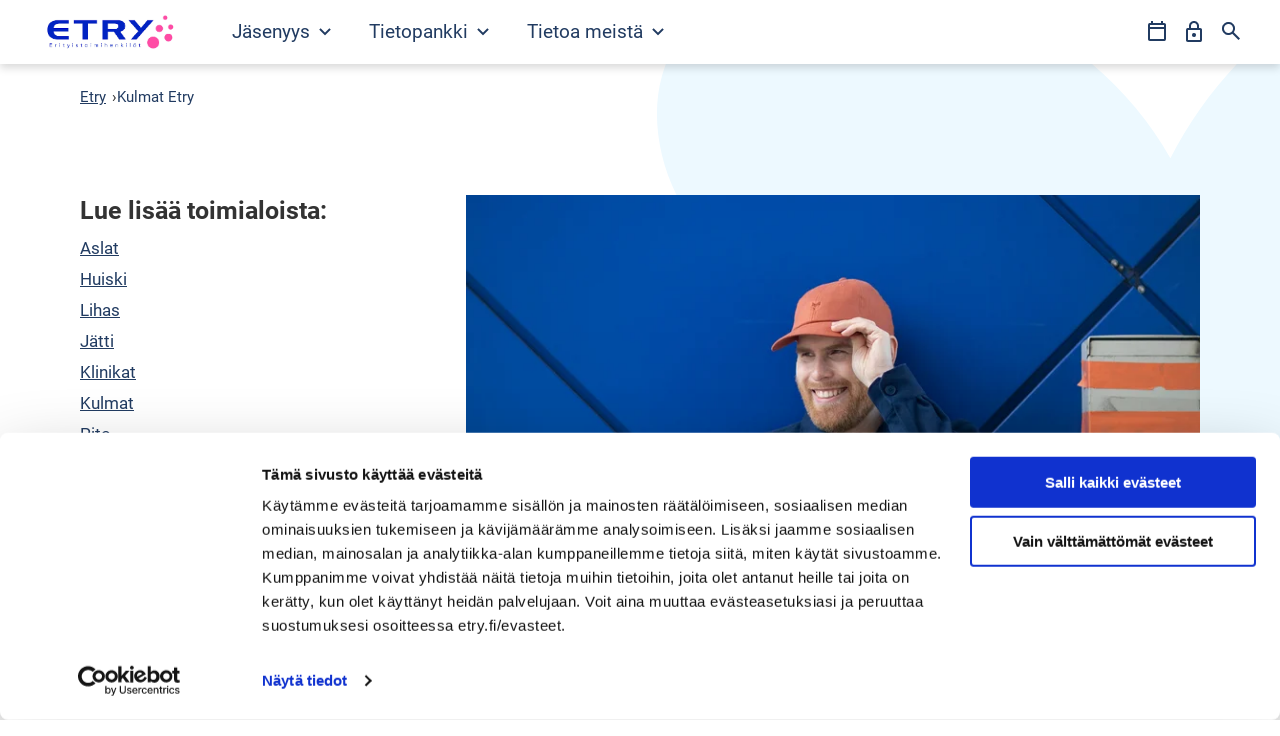

--- FILE ---
content_type: text/html; charset=UTF-8
request_url: https://www.etry.fi/jasenyys/etrylaiset-toimialat/kulmat
body_size: 10612
content:
<!doctype html><html class="hs-skip-lang-url-rewrite" lang="fi"><head>
    <meta charset="utf-8">
    <title>Kulmat</title>
    <meta name="description" content="Kulmat-ryhmään kuuluvat kulttuuri-, matkailu- tai vapaa-ajansektorilla työskentelevät jäsenemme.">
    
    <link rel="icon" href="https://www.etry.fi/hubfs/Etry-Theme/Favicons/favicon.ico" sizes="any">
    <link rel="icon" href="https://www.etry.fi/hubfs/Etry-Theme/Favicons/icon.png" type="image/png">
    <link rel="apple-touch-icon" href="https://www.etry.fi/hubfs/Etry-Theme/Favicons/apple-touch-icon.png">
    <link rel="manifest" href="https://www.etry.fi/hubfs/Etry-Theme/Favicons/manifest.webmanifest">
    <meta name="theme-color" content="#3E54DE">
    
    
    
    <meta name="viewport" content="width=device-width, initial-scale=1">

    
    <meta property="og:description" content="Kulmat-ryhmään kuuluvat kulttuuri-, matkailu- tai vapaa-ajansektorilla työskentelevät jäsenemme.">
    <meta property="og:title" content="Kulmat">
    <meta name="twitter:description" content="Kulmat-ryhmään kuuluvat kulttuuri-, matkailu- tai vapaa-ajansektorilla työskentelevät jäsenemme.">
    <meta name="twitter:title" content="Kulmat">

    

    

    <style>
a.cta_button{-moz-box-sizing:content-box !important;-webkit-box-sizing:content-box !important;box-sizing:content-box !important;vertical-align:middle}.hs-breadcrumb-menu{list-style-type:none;margin:0px 0px 0px 0px;padding:0px 0px 0px 0px}.hs-breadcrumb-menu-item{float:left;padding:10px 0px 10px 10px}.hs-breadcrumb-menu-divider:before{content:'›';padding-left:10px}.hs-featured-image-link{border:0}.hs-featured-image{float:right;margin:0 0 20px 20px;max-width:50%}@media (max-width: 568px){.hs-featured-image{float:none;margin:0;width:100%;max-width:100%}}.hs-screen-reader-text{clip:rect(1px, 1px, 1px, 1px);height:1px;overflow:hidden;position:absolute !important;width:1px}
</style>

<link rel="stylesheet" href="https://www.etry.fi/hubfs/hub_generated/template_assets/1/62033832430/1744326329175/template_style.min.css">

    


    
    <link rel="canonical" href="https://www.etry.fi/jasenyys/etrylaiset-toimialat/kulmat">

<meta name="google-site-verification" content="y6EBsJJQPnmSVkEXD58_M48N2nq9cNhEdGa79KZiiEM">
<!-- Google Consent Mode -->
    <script data-cookieconsent="ignore">
      window.dataLayer = window.dataLayer || [];
      function gtag() {
        dataLayer.push(arguments)
      }
      gtag("consent", "default", {
        ad_personalization: "denied",
        ad_storage: "denied",
        ad_user_data: "denied",
        analytics_storage: "denied",
        functionality_storage: "denied",
        personalization_storage: "denied",
        security_storage: "granted",
        wait_for_update: 500
      });
      gtag("set", "ads_data_redaction", true);
      gtag("set", "url_passthrough", false);
    </script>
    <!-- End Google Consent Mode-->

<script data-cookieconsent="ignore">
window.dataLayer.push({
 'event': 'hubspot_pageview',
  'hs_lang': 'fi',
 'hs_content_type': 'Website Pages', 
 'hs_content_writer': 'Etry',

 
 'hs_content_publish_date': '03.07.2023',
 'hs_content_update_date': '23.08.2023',
 'hs_preview': 'false'
});
</script>
    <!-- Google Tag Manager -->
    <script data-cookieconsent="ignore">
    (function(w,d,s,l,i){w[l]=w[l]||[];w[l].push({'gtm.start':
    new Date().getTime(),event:'gtm.js'});var f=d.getElementsByTagName(s)[0],
    j=d.createElement(s),dl=l!='dataLayer'?'&l='+l:'';j.async=true;j.src=
    'https://www.googletagmanager.com/gtm.js?id='+i+dl;f.parentNode.insertBefore(j,f);
    })(window,document,'script','dataLayer','GTM-M728DB');</script>
    <!-- End Google Tag Manager -->
<script id="Cookiebot" src="https://consent.cookiebot.com/uc.js" data-cbid="aed3ebc8-212b-4f9e-bb47-bc3185f44e42" data-blockingmode="auto" data-culture="fi" type="text/javascript"></script>
<meta property="og:image" content="https://www.etry.fi/hubfs/Erto/l_Erton%20br%C3%A4ndikuvat/Lippalakkip%C3%A4inen%20mies%20nauraa%20k%C3%A4si%20lipalla.jpg">
<meta property="og:image:width" content="1520">
<meta property="og:image:height" content="855">
<meta property="og:image:alt" content="Mies sinisen seinän edessä">
<meta name="twitter:image" content="https://www.etry.fi/hubfs/Erto/l_Erton%20br%C3%A4ndikuvat/Lippalakkip%C3%A4inen%20mies%20nauraa%20k%C3%A4si%20lipalla.jpg">
<meta name="twitter:image:alt" content="Mies sinisen seinän edessä">

<meta property="og:url" content="https://www.etry.fi/jasenyys/etrylaiset-toimialat/kulmat">
<meta name="twitter:card" content="summary_large_image">
<meta http-equiv="content-language" content="fi">






  <meta name="generator" content="HubSpot"></head>
  <body>
    <div class="body-wrapper   hs-content-id-73141982446 hs-site-page page ">
      <div class="aa-site-wrapper">
        
          <div data-global-resource-path="etry/templates/partials/header.html"><a href="#main" class="aa-skip-navigation">
  Siirry suoraan sisältöön
</a>

<header class="aa-site-header aa-site-header--webpage" aria-label="Sivuston ylätunniste">
  <div class="aa-inner">

    <div class="aa-branding">
      <a href="/" aria-label="Siirry etusivulle">
        <img src="https://www.etry.fi/hs-fs/hubfs/Etry-Theme/Logos/etry-logo.png?width=389&amp;height=129&amp;name=etry-logo.png" alt="Etry" width="389" height="129" loading="lazy" srcset="https://www.etry.fi/hs-fs/hubfs/Etry-Theme/Logos/etry-logo.png?width=195&amp;height=65&amp;name=etry-logo.png 195w, https://www.etry.fi/hs-fs/hubfs/Etry-Theme/Logos/etry-logo.png?width=389&amp;height=129&amp;name=etry-logo.png 389w, https://www.etry.fi/hs-fs/hubfs/Etry-Theme/Logos/etry-logo.png?width=584&amp;height=194&amp;name=etry-logo.png 584w, https://www.etry.fi/hs-fs/hubfs/Etry-Theme/Logos/etry-logo.png?width=778&amp;height=258&amp;name=etry-logo.png 778w, https://www.etry.fi/hs-fs/hubfs/Etry-Theme/Logos/etry-logo.png?width=973&amp;height=323&amp;name=etry-logo.png 973w, https://www.etry.fi/hs-fs/hubfs/Etry-Theme/Logos/etry-logo.png?width=1167&amp;height=387&amp;name=etry-logo.png 1167w" sizes="(max-width: 389px) 100vw, 389px">
      </a>
    </div>

    <div class="aa-navigation-container aa-navigation-container--primary hidden-lg-down">
      

    <nav class="aa-navigation aa-navigation--simple" aria-label="Päävalikko">
        <ul id="aa-navigation-wrapper-desktop--0" class="aa-navigation-wrapper aa-navigation-wrapper--0">
            
                
                <li class="aa-navigation-item aa-navigation-item--0 
                        aa-navigation-item--children
                        
                        
                    ">
                    
                        <button class="aa-navigation-toggle" aria-expanded="false" aria-haspopup="true" aria-controls="aa-navigation-wrapper-desktop--1--1" aria-label="Avaa Jäsenyys valikko">
                            Jäsenyys
                            <svg width="8" height="12" viewbox="0 0 8 12" fill="none" xmlns="http://www.w3.org/2000/svg" aria-hidden="true"><path d="M1 11L6 6L1 1" stroke="#000" stroke-width="2" /></svg>
                        </button>
                    
                    
                        <ul id="aa-navigation-wrapper-desktop--1--1" class="aa-navigation-wrapper aa-navigation-wrapper--1" aria-label="Jäsenyys alavalikko">
                            
                            
                                <li class="aa-navigation-item aa-navigation-item--1
                                        
                                        
                                        
                                    ">
                                    
                                        <a href="https://www.etry.fi/liity">
                                            Liity jäseneksi
                                        </a>
                                    
                                    
                                    
                                </li>
                            
                                <li class="aa-navigation-item aa-navigation-item--1
                                        
                                        
                                        
                                    ">
                                    
                                        <a href="https://www.etry.fi/jasenyys/etrylaiset-toimialat">
                                            Etryläiset toimialat
                                        </a>
                                    
                                    
                                    
                                </li>
                            
                                <li class="aa-navigation-item aa-navigation-item--1
                                        
                                        
                                        
                                    ">
                                    
                                        <a href="https://www.etry.fi/jasenyys/etrylaiset-koulutusalat">
                                            Etryläiset koulutusalat
                                        </a>
                                    
                                    
                                    
                                </li>
                            
                                <li class="aa-navigation-item aa-navigation-item--1
                                        
                                        
                                        
                                    ">
                                    
                                        <a href="https://www.etry.fi/jasenyys/jasenedut">
                                            Jäsenedut
                                        </a>
                                    
                                    
                                    
                                </li>
                            
                                <li class="aa-navigation-item aa-navigation-item--1
                                        
                                        
                                        
                                    ">
                                    
                                        <a href="https://www.etry.fi/jasenyys/koulutukset-ja-tapahtumat">
                                            Koulutukset ja tapahtumat
                                        </a>
                                    
                                    
                                    
                                </li>
                            
                        </ul>
                    
                </li>
            
                
                <li class="aa-navigation-item aa-navigation-item--0 
                        aa-navigation-item--children
                        
                        
                    ">
                    
                        <button class="aa-navigation-toggle" aria-expanded="false" aria-haspopup="true" aria-controls="aa-navigation-wrapper-desktop--1--2" aria-label="Avaa Tietopankki valikko">
                            Tietopankki
                            <svg width="8" height="12" viewbox="0 0 8 12" fill="none" xmlns="http://www.w3.org/2000/svg" aria-hidden="true"><path d="M1 11L6 6L1 1" stroke="#000" stroke-width="2" /></svg>
                        </button>
                    
                    
                        <ul id="aa-navigation-wrapper-desktop--1--2" class="aa-navigation-wrapper aa-navigation-wrapper--1" aria-label="Tietopankki alavalikko">
                            
                            
                                <li class="aa-navigation-item aa-navigation-item--1
                                        
                                        
                                        
                                    ">
                                    
                                        <a href="https://www.etry.fi/tietopankki/jasenopas">
                                            Jäsenopas
                                        </a>
                                    
                                    
                                    
                                </li>
                            
                                <li class="aa-navigation-item aa-navigation-item--1
                                        
                                        
                                        
                                    ">
                                    
                                        <a href="https://www.etry.fi/tietopankki/mokkivuokraus">
                                            Mökkivuokraus
                                        </a>
                                    
                                    
                                    
                                </li>
                            
                                <li class="aa-navigation-item aa-navigation-item--1
                                        
                                        
                                        
                                    ">
                                    
                                        <a href="https://www.etry.fi/tietopankki/majoitustuki">
                                            Majoitustuki
                                        </a>
                                    
                                    
                                    
                                </li>
                            
                                <li class="aa-navigation-item aa-navigation-item--1
                                        
                                        
                                        
                                    ">
                                    
                                        <a href="https://www.etry.fi/tietopankki/tapahtumatuki">
                                            Tapahtumatuki
                                        </a>
                                    
                                    
                                    
                                </li>
                            
                        </ul>
                    
                </li>
            
                
                <li class="aa-navigation-item aa-navigation-item--0 
                        aa-navigation-item--children
                        
                        
                    ">
                    
                        <button class="aa-navigation-toggle" aria-expanded="false" aria-haspopup="true" aria-controls="aa-navigation-wrapper-desktop--1--3" aria-label="Avaa Tietoa meistä valikko">
                            Tietoa meistä
                            <svg width="8" height="12" viewbox="0 0 8 12" fill="none" xmlns="http://www.w3.org/2000/svg" aria-hidden="true"><path d="M1 11L6 6L1 1" stroke="#000" stroke-width="2" /></svg>
                        </button>
                    
                    
                        <ul id="aa-navigation-wrapper-desktop--1--3" class="aa-navigation-wrapper aa-navigation-wrapper--1" aria-label="Tietoa meistä alavalikko">
                            
                            
                                <li class="aa-navigation-item aa-navigation-item--1
                                        
                                        
                                        
                                    ">
                                    
                                        <a href="https://www.etry.fi/tietoa-meista/ota-yhteytta">
                                            Ota yhteyttä
                                        </a>
                                    
                                    
                                    
                                </li>
                            
                                <li class="aa-navigation-item aa-navigation-item--1
                                        
                                        
                                        
                                    ">
                                    
                                        <a href="https://www.etry.fi/tietoa-meista/hallitus">
                                            Hallitus
                                        </a>
                                    
                                    
                                    
                                </li>
                            
                                <li class="aa-navigation-item aa-navigation-item--1
                                        
                                        
                                        
                                    ">
                                    
                                        <a href="https://www.etry.fi/tietoa-meista/edustukset">
                                            Edustukset
                                        </a>
                                    
                                    
                                    
                                </li>
                            
                                <li class="aa-navigation-item aa-navigation-item--1
                                        
                                        
                                        
                                    ">
                                    
                                        <a href="https://www.etry.fi/tietoa-meista/toimintatapa-ja-saannot">
                                            Toimintatapa ja säännöt
                                        </a>
                                    
                                    
                                    
                                </li>
                            
                                <li class="aa-navigation-item aa-navigation-item--1
                                        
                                        
                                        
                                    ">
                                    
                                        <a href="https://www.etry.fi/tietoa-meista/matkustusohjeet-ja-matkalaskuhakemus">
                                            Matkustusohjeet ja matkalaskuhakemus
                                        </a>
                                    
                                    
                                    
                                </li>
                            
                                <li class="aa-navigation-item aa-navigation-item--1
                                        
                                        
                                        
                                    ">
                                    
                                        <a href="https://www.etry.fi/tietoa-meista/ajankohtaista">
                                            Ajankohtaista
                                        </a>
                                    
                                    
                                    
                                </li>
                            
                        </ul>
                    
                </li>
            
        </ul>
    </nav>

    </div>

    <div class="aa-navigation-container aa-navigation-container--secondary">
      


<nav class="aa-navigation" aria-label="Toissijainen valikko">
    <ul id="aa-navigation-wrapper-secondary-desktop--0" class="aa-navigation-wrapper aa-navigation-wrapper--0">
        
            
                <li class="aa-navigation-item aa-navigation-item--0 
                        hidden-lg-down--header
                        
                    ">
                    <a href="https://kilta.erto.fi/Tapahtumanhallinta/tapahtumakalenteri.aspx">
                        
                            
    
    
    
    
  

  

  
    
  

  
    
    
  

  
    
    <img srcset="https://www.etry.fi/hs-fs/hubfs/ERTO-Theme/Icons/calendar-icon.png?width=36&amp;name=calendar-icon.png 1x, https://www.etry.fi/hs-fs/hubfs/ERTO-Theme/Icons/calendar-icon.png?width=72&amp;name=calendar-icon.png 2x, https://www.etry.fi/hs-fs/hubfs/ERTO-Theme/Icons/calendar-icon.png?width=108&amp;name=calendar-icon.png 3x" sizes="36px" src="https://www.etry.fi/hubfs/ERTO-Theme/Icons/calendar-icon.png" alt="" loading="lazy">

  
                            
    
    
    
    
  

  

  
    
  

  
    
    
  

  
    
    <img srcset="https://www.etry.fi/hs-fs/hubfs/ERTO-Theme/Icons/calendar-icon-white.png?width=36&amp;name=calendar-icon-white.png 1x, https://www.etry.fi/hs-fs/hubfs/ERTO-Theme/Icons/calendar-icon-white.png?width=72&amp;name=calendar-icon-white.png 2x, https://www.etry.fi/hs-fs/hubfs/ERTO-Theme/Icons/calendar-icon-white.png?width=108&amp;name=calendar-icon-white.png 3x" sizes="36px" src="https://www.etry.fi/hubfs/ERTO-Theme/Icons/calendar-icon-white.png" alt="" loading="lazy">

  
                        
                        <span class="screen-reader-text screen-reader-text--laptop">Tapahtumakalenteri</span>
                    </a>
                </li>
            
        
            
                <li class="aa-navigation-item aa-navigation-item--0 
                        
                        hidden-lg-down--hamburger
                    ">
                    <a href="https://oma.erto.fi/">
                        
                            
    
    
    
    
  

  

  
    
  

  
    
    
  

  
    
    <img srcset="https://www.etry.fi/hs-fs/hubfs/ERTO-Theme/Icons/lock-icon.png?width=36&amp;name=lock-icon.png 1x, https://www.etry.fi/hs-fs/hubfs/ERTO-Theme/Icons/lock-icon.png?width=72&amp;name=lock-icon.png 2x, https://www.etry.fi/hs-fs/hubfs/ERTO-Theme/Icons/lock-icon.png?width=108&amp;name=lock-icon.png 3x" sizes="36px" src="https://www.etry.fi/hubfs/ERTO-Theme/Icons/lock-icon.png" alt="" loading="lazy">

  
                            
    
    
    
    
  

  

  
    
  

  
    
    
  

  
    
    <img srcset=" 1x,  2x,  3x" sizes="36px" src="" alt="" loading="lazy">

  
                        
                        <span class="screen-reader-text screen-reader-text--laptop">Oma Erto</span>
                    </a>
                </li>
            
        
            
                <li class="aa-navigation-item aa-navigation-item--0 
                        
                        
                    ">
                    <a href="https://www.etry.fi/hae">
                        
                            
    
    
    
    
  

  

  
    
  

  
    
    
  

  
    
    <img srcset="https://www.etry.fi/hs-fs/hubfs/ERTO-Theme/Icons/search-icon.png?width=36&amp;name=search-icon.png 1x, https://www.etry.fi/hs-fs/hubfs/ERTO-Theme/Icons/search-icon.png?width=72&amp;name=search-icon.png 2x, https://www.etry.fi/hs-fs/hubfs/ERTO-Theme/Icons/search-icon.png?width=108&amp;name=search-icon.png 3x" sizes="36px" src="https://www.etry.fi/hubfs/ERTO-Theme/Icons/search-icon.png" alt="" loading="lazy">

  
                            
    
    
    
    
  

  

  
    
  

  
    
    
  

  
    
    <img srcset="https://www.etry.fi/hs-fs/hubfs/ERTO-Theme/Icons/search-icon-white.png?width=36&amp;name=search-icon-white.png 1x, https://www.etry.fi/hs-fs/hubfs/ERTO-Theme/Icons/search-icon-white.png?width=72&amp;name=search-icon-white.png 2x, https://www.etry.fi/hs-fs/hubfs/ERTO-Theme/Icons/search-icon-white.png?width=108&amp;name=search-icon-white.png 3x" sizes="36px" src="https://www.etry.fi/hubfs/ERTO-Theme/Icons/search-icon-white.png" alt="" loading="lazy">

  
                        
                        <span class="screen-reader-text screen-reader-text--laptop">Hae</span>
                    </a>
                </li>
            
        
    </ul>
</nav>
    </div>

    <button class="aa-site-header__hamburger js-hamburger-toggle hidden-lg-up" aria-expanded="false" aria-haspopup="true" aria-controls="aa-mobile-menu" aria-label="Avaa valikko">
      <span class="screen-reader-text">Alavalikko: Päävalikko</span>
      <div class="aa-hamburger">
        <span></span>
      </div>
    </button>

  </div>
</header>

<div id="aa-mobile-menu" class="aa-navigation-container aa-navigation-container--mobile hidden-lg-up">
  <div class="aa-inner">
	  

    <nav class="aa-navigation aa-navigation--simple" aria-label="Päävalikko">
        <ul id="aa-navigation-wrapper-desktop--0" class="aa-navigation-wrapper aa-navigation-wrapper--0">
            
                
                <li class="aa-navigation-item aa-navigation-item--0 
                        aa-navigation-item--children
                        
                        
                    ">
                    
                        <button class="aa-navigation-toggle" aria-expanded="false" aria-haspopup="true" aria-controls="aa-navigation-wrapper-desktop--1--1" aria-label="Avaa Jäsenyys valikko">
                            Jäsenyys
                            <svg width="8" height="12" viewbox="0 0 8 12" fill="none" xmlns="http://www.w3.org/2000/svg" aria-hidden="true"><path d="M1 11L6 6L1 1" stroke="#000" stroke-width="2" /></svg>
                        </button>
                    
                    
                        <ul id="aa-navigation-wrapper-desktop--1--1" class="aa-navigation-wrapper aa-navigation-wrapper--1" aria-label="Jäsenyys alavalikko">
                            
                            
                                <li class="aa-navigation-item aa-navigation-item--1
                                        
                                        
                                        
                                    ">
                                    
                                        <a href="https://www.etry.fi/liity">
                                            Liity jäseneksi
                                        </a>
                                    
                                    
                                    
                                </li>
                            
                                <li class="aa-navigation-item aa-navigation-item--1
                                        
                                        
                                        
                                    ">
                                    
                                        <a href="https://www.etry.fi/jasenyys/etrylaiset-toimialat">
                                            Etryläiset toimialat
                                        </a>
                                    
                                    
                                    
                                </li>
                            
                                <li class="aa-navigation-item aa-navigation-item--1
                                        
                                        
                                        
                                    ">
                                    
                                        <a href="https://www.etry.fi/jasenyys/etrylaiset-koulutusalat">
                                            Etryläiset koulutusalat
                                        </a>
                                    
                                    
                                    
                                </li>
                            
                                <li class="aa-navigation-item aa-navigation-item--1
                                        
                                        
                                        
                                    ">
                                    
                                        <a href="https://www.etry.fi/jasenyys/jasenedut">
                                            Jäsenedut
                                        </a>
                                    
                                    
                                    
                                </li>
                            
                                <li class="aa-navigation-item aa-navigation-item--1
                                        
                                        
                                        
                                    ">
                                    
                                        <a href="https://www.etry.fi/jasenyys/koulutukset-ja-tapahtumat">
                                            Koulutukset ja tapahtumat
                                        </a>
                                    
                                    
                                    
                                </li>
                            
                        </ul>
                    
                </li>
            
                
                <li class="aa-navigation-item aa-navigation-item--0 
                        aa-navigation-item--children
                        
                        
                    ">
                    
                        <button class="aa-navigation-toggle" aria-expanded="false" aria-haspopup="true" aria-controls="aa-navigation-wrapper-desktop--1--2" aria-label="Avaa Tietopankki valikko">
                            Tietopankki
                            <svg width="8" height="12" viewbox="0 0 8 12" fill="none" xmlns="http://www.w3.org/2000/svg" aria-hidden="true"><path d="M1 11L6 6L1 1" stroke="#000" stroke-width="2" /></svg>
                        </button>
                    
                    
                        <ul id="aa-navigation-wrapper-desktop--1--2" class="aa-navigation-wrapper aa-navigation-wrapper--1" aria-label="Tietopankki alavalikko">
                            
                            
                                <li class="aa-navigation-item aa-navigation-item--1
                                        
                                        
                                        
                                    ">
                                    
                                        <a href="https://www.etry.fi/tietopankki/jasenopas">
                                            Jäsenopas
                                        </a>
                                    
                                    
                                    
                                </li>
                            
                                <li class="aa-navigation-item aa-navigation-item--1
                                        
                                        
                                        
                                    ">
                                    
                                        <a href="https://www.etry.fi/tietopankki/mokkivuokraus">
                                            Mökkivuokraus
                                        </a>
                                    
                                    
                                    
                                </li>
                            
                                <li class="aa-navigation-item aa-navigation-item--1
                                        
                                        
                                        
                                    ">
                                    
                                        <a href="https://www.etry.fi/tietopankki/majoitustuki">
                                            Majoitustuki
                                        </a>
                                    
                                    
                                    
                                </li>
                            
                                <li class="aa-navigation-item aa-navigation-item--1
                                        
                                        
                                        
                                    ">
                                    
                                        <a href="https://www.etry.fi/tietopankki/tapahtumatuki">
                                            Tapahtumatuki
                                        </a>
                                    
                                    
                                    
                                </li>
                            
                        </ul>
                    
                </li>
            
                
                <li class="aa-navigation-item aa-navigation-item--0 
                        aa-navigation-item--children
                        
                        
                    ">
                    
                        <button class="aa-navigation-toggle" aria-expanded="false" aria-haspopup="true" aria-controls="aa-navigation-wrapper-desktop--1--3" aria-label="Avaa Tietoa meistä valikko">
                            Tietoa meistä
                            <svg width="8" height="12" viewbox="0 0 8 12" fill="none" xmlns="http://www.w3.org/2000/svg" aria-hidden="true"><path d="M1 11L6 6L1 1" stroke="#000" stroke-width="2" /></svg>
                        </button>
                    
                    
                        <ul id="aa-navigation-wrapper-desktop--1--3" class="aa-navigation-wrapper aa-navigation-wrapper--1" aria-label="Tietoa meistä alavalikko">
                            
                            
                                <li class="aa-navigation-item aa-navigation-item--1
                                        
                                        
                                        
                                    ">
                                    
                                        <a href="https://www.etry.fi/tietoa-meista/ota-yhteytta">
                                            Ota yhteyttä
                                        </a>
                                    
                                    
                                    
                                </li>
                            
                                <li class="aa-navigation-item aa-navigation-item--1
                                        
                                        
                                        
                                    ">
                                    
                                        <a href="https://www.etry.fi/tietoa-meista/hallitus">
                                            Hallitus
                                        </a>
                                    
                                    
                                    
                                </li>
                            
                                <li class="aa-navigation-item aa-navigation-item--1
                                        
                                        
                                        
                                    ">
                                    
                                        <a href="https://www.etry.fi/tietoa-meista/edustukset">
                                            Edustukset
                                        </a>
                                    
                                    
                                    
                                </li>
                            
                                <li class="aa-navigation-item aa-navigation-item--1
                                        
                                        
                                        
                                    ">
                                    
                                        <a href="https://www.etry.fi/tietoa-meista/toimintatapa-ja-saannot">
                                            Toimintatapa ja säännöt
                                        </a>
                                    
                                    
                                    
                                </li>
                            
                                <li class="aa-navigation-item aa-navigation-item--1
                                        
                                        
                                        
                                    ">
                                    
                                        <a href="https://www.etry.fi/tietoa-meista/matkustusohjeet-ja-matkalaskuhakemus">
                                            Matkustusohjeet ja matkalaskuhakemus
                                        </a>
                                    
                                    
                                    
                                </li>
                            
                                <li class="aa-navigation-item aa-navigation-item--1
                                        
                                        
                                        
                                    ">
                                    
                                        <a href="https://www.etry.fi/tietoa-meista/ajankohtaista">
                                            Ajankohtaista
                                        </a>
                                    
                                    
                                    
                                </li>
                            
                        </ul>
                    
                </li>
            
        </ul>
    </nav>

    <div class="aa-navigation-container aa-navigation-container--secondary">
      


<nav class="aa-navigation" aria-label="Toissijainen valikko">
    <ul id="aa-navigation-wrapper-secondary-desktop--0" class="aa-navigation-wrapper aa-navigation-wrapper--0">
        
            
                <li class="aa-navigation-item aa-navigation-item--0 
                        hidden-lg-down--header
                        
                    ">
                    <a href="https://kilta.erto.fi/Tapahtumanhallinta/tapahtumakalenteri.aspx">
                        
                            
    
    
    
    
  

  

  
    
  

  
    
    
  

  
    
    <img srcset="https://www.etry.fi/hs-fs/hubfs/ERTO-Theme/Icons/calendar-icon.png?width=36&amp;name=calendar-icon.png 1x, https://www.etry.fi/hs-fs/hubfs/ERTO-Theme/Icons/calendar-icon.png?width=72&amp;name=calendar-icon.png 2x, https://www.etry.fi/hs-fs/hubfs/ERTO-Theme/Icons/calendar-icon.png?width=108&amp;name=calendar-icon.png 3x" sizes="36px" src="https://www.etry.fi/hubfs/ERTO-Theme/Icons/calendar-icon.png" alt="" loading="lazy">

  
                            
    
    
    
    
  

  

  
    
  

  
    
    
  

  
    
    <img srcset="https://www.etry.fi/hs-fs/hubfs/ERTO-Theme/Icons/calendar-icon-white.png?width=36&amp;name=calendar-icon-white.png 1x, https://www.etry.fi/hs-fs/hubfs/ERTO-Theme/Icons/calendar-icon-white.png?width=72&amp;name=calendar-icon-white.png 2x, https://www.etry.fi/hs-fs/hubfs/ERTO-Theme/Icons/calendar-icon-white.png?width=108&amp;name=calendar-icon-white.png 3x" sizes="36px" src="https://www.etry.fi/hubfs/ERTO-Theme/Icons/calendar-icon-white.png" alt="" loading="lazy">

  
                        
                        <span class="screen-reader-text screen-reader-text--laptop">Tapahtumakalenteri</span>
                    </a>
                </li>
            
        
            
                <li class="aa-navigation-item aa-navigation-item--0 
                        
                        hidden-lg-down--hamburger
                    ">
                    <a href="https://oma.erto.fi/">
                        
                            
    
    
    
    
  

  

  
    
  

  
    
    
  

  
    
    <img srcset="https://www.etry.fi/hs-fs/hubfs/ERTO-Theme/Icons/lock-icon.png?width=36&amp;name=lock-icon.png 1x, https://www.etry.fi/hs-fs/hubfs/ERTO-Theme/Icons/lock-icon.png?width=72&amp;name=lock-icon.png 2x, https://www.etry.fi/hs-fs/hubfs/ERTO-Theme/Icons/lock-icon.png?width=108&amp;name=lock-icon.png 3x" sizes="36px" src="https://www.etry.fi/hubfs/ERTO-Theme/Icons/lock-icon.png" alt="" loading="lazy">

  
                            
    
    
    
    
  

  

  
    
  

  
    
    
  

  
    
    <img srcset=" 1x,  2x,  3x" sizes="36px" src="" alt="" loading="lazy">

  
                        
                        <span class="screen-reader-text screen-reader-text--laptop">Oma Erto</span>
                    </a>
                </li>
            
        
            
                <li class="aa-navigation-item aa-navigation-item--0 
                        
                        
                    ">
                    <a href="https://www.etry.fi/hae">
                        
                            
    
    
    
    
  

  

  
    
  

  
    
    
  

  
    
    <img srcset="https://www.etry.fi/hs-fs/hubfs/ERTO-Theme/Icons/search-icon.png?width=36&amp;name=search-icon.png 1x, https://www.etry.fi/hs-fs/hubfs/ERTO-Theme/Icons/search-icon.png?width=72&amp;name=search-icon.png 2x, https://www.etry.fi/hs-fs/hubfs/ERTO-Theme/Icons/search-icon.png?width=108&amp;name=search-icon.png 3x" sizes="36px" src="https://www.etry.fi/hubfs/ERTO-Theme/Icons/search-icon.png" alt="" loading="lazy">

  
                            
    
    
    
    
  

  

  
    
  

  
    
    
  

  
    
    <img srcset="https://www.etry.fi/hs-fs/hubfs/ERTO-Theme/Icons/search-icon-white.png?width=36&amp;name=search-icon-white.png 1x, https://www.etry.fi/hs-fs/hubfs/ERTO-Theme/Icons/search-icon-white.png?width=72&amp;name=search-icon-white.png 2x, https://www.etry.fi/hs-fs/hubfs/ERTO-Theme/Icons/search-icon-white.png?width=108&amp;name=search-icon-white.png 3x" sizes="36px" src="https://www.etry.fi/hubfs/ERTO-Theme/Icons/search-icon-white.png" alt="" loading="lazy">

  
                        
                        <span class="screen-reader-text screen-reader-text--laptop">Hae</span>
                    </a>
                </li>
            
        
    </ul>
</nav>
    </div>
    <button class="aa-close-mobile-nav">
  </button></div>
</div></div>
        

        
  <main id="main" class="aa-webpage aa-bg-pattern aa-bg-pattern--butterfly-blue">

    
      <div id="hs_cos_wrapper_Breadcrumbs" class="hs_cos_wrapper hs_cos_wrapper_widget hs_cos_wrapper_type_module" style="" data-hs-cos-general-type="widget" data-hs-cos-type="module">



  <section class="
      aa-breadcrumbs
      aa-module
      aa-module-width--full
      aa-module-spacing-top--small
      aa-module-spacing-bottom--none
      aa-bg-white
    ">
    <div class="aa-inner aa-content-position--center">
      <div class="aa-content aa-content-width--full">
        
        

        <nav aria-label="Murupolku">
          <ol class="aa-text-size--small">

            <li>
              <a href="/" aria-label="Siirry etusivulle">Etry</a>
              <span aria-hidden="true">›</span>
            </li>
            
            

              
              

            

            <li>
              <a href="https://www.etry.fi/jasenyys/etrylaiset-toimialat/kulmat" aria-current="page">Kulmat Etry</a>
            </li>

          </ol>
        </nav>

      </div>
    </div>
  </section>

</div>
    

    <section class="aa-sidebar-navigation
      aa-module
      aa-module-width--full
      aa-module-spacing-top--medium
      aa-module-spacing-bottom--small
      aa-content-color--default
      aa-bg-white
    ">

      <div class="aa-inner aa-content-position--right aa-content-alignment--left">

        <nav class="aa-sidebar-navigation__nav aa-sidebar-navigation__nav--desktop hidden-lg-down">
          <span class="h4 aa-sidebar-navigation__title">
            Lue lisää toimialoista:
          </span>
          <span id="hs_cos_wrapper_sidebar_navigation_links" class="hs_cos_wrapper hs_cos_wrapper_widget hs_cos_wrapper_type_menu" style="" data-hs-cos-general-type="widget" data-hs-cos-type="menu"><div id="hs_menu_wrapper_sidebar_navigation_links" class="hs-menu-wrapper active-branch no-flyouts hs-menu-flow-vertical" role="navigation" data-sitemap-name="Default" data-menu-id="73135289046" aria-label="Navigation Menu">
 <ul role="menu" class="active-branch">
  <li class="hs-menu-item hs-menu-depth-1" role="none"><a href="https://www.etry.fi/jasenyys/etrylaiset-toimialat/aslat" role="menuitem">Aslat</a></li>
  <li class="hs-menu-item hs-menu-depth-1" role="none"><a href="https://www.etry.fi/jasenyys/etrylaiset-toimialat/huiski" role="menuitem">Huiski</a></li>
  <li class="hs-menu-item hs-menu-depth-1" role="none"><a href="https://www.etry.fi/jasenyys/etrylaiset-toimialat/lihas" role="menuitem">Lihas</a></li>
  <li class="hs-menu-item hs-menu-depth-1" role="none"><a href="https://www.etry.fi/jasenyys/etrylaiset-toimialat/jatti" role="menuitem">Jätti</a></li>
  <li class="hs-menu-item hs-menu-depth-1" role="none"><a href="https://www.etry.fi/jasenyys/etrylaiset-toimialat/klinikat" role="menuitem">Klinikat</a></li>
  <li class="hs-menu-item hs-menu-depth-1 active active-branch" role="none"><a href="https://www.etry.fi/jasenyys/etrylaiset-toimialat/kulmat" role="menuitem">Kulmat</a></li>
  <li class="hs-menu-item hs-menu-depth-1" role="none"><a href="https://www.etry.fi/jasenyys/etrylaiset-toimialat/pito" role="menuitem">Pito</a></li>
  <li class="hs-menu-item hs-menu-depth-1" role="none"><a href="https://www.etry.fi/jasenyys/etrylaiset-toimialat/vuokratyo" role="menuitem">Vuokratyö</a></li>
 </ul>
</div></span>
        </nav>

        <nav class="aa-sidebar-navigation__nav aa-sidebar-navigation__nav--mobile hidden-lg-up">
          <div class="aa-sidebar-navigation__header aa-accordion-item__header">
            <button id="aa-sidebar-navigation__title" class="aa-sidebar-navigation__title aa-accordion-item__trigger" aria-expanded="false" aria-controls="aa-sidebar-navigation__body" type="button">
              <span class="aa-accordion-item__title h4">
                Lue lisää toimialoista:
                <svg width="8" height="12" viewbox="0 0 8 12" fill="none" xmlns="http://www.w3.org/2000/svg"><path d="M1 11L6 6L1 1" stroke="#000" stroke-width="2" /></svg>
              </span>
            </button>
          </div>
          <div id="aa-sidebar-navigation__body" class="aa-sidebar-navigation__body aa-accordion-item__body" role="region" aria-labelledby="aa-sidebar-navigation__title" hidden>
            <span id="hs_cos_wrapper_sidebar_navigation_links" class="hs_cos_wrapper hs_cos_wrapper_widget hs_cos_wrapper_type_menu" style="" data-hs-cos-general-type="widget" data-hs-cos-type="menu"><div id="hs_menu_wrapper_sidebar_navigation_links" class="hs-menu-wrapper active-branch no-flyouts hs-menu-flow-vertical" role="navigation" data-sitemap-name="Default" data-menu-id="73135289046" aria-label="Navigation Menu">
 <ul role="menu" class="active-branch">
  <li class="hs-menu-item hs-menu-depth-1" role="none"><a href="https://www.etry.fi/jasenyys/etrylaiset-toimialat/aslat" role="menuitem">Aslat</a></li>
  <li class="hs-menu-item hs-menu-depth-1" role="none"><a href="https://www.etry.fi/jasenyys/etrylaiset-toimialat/huiski" role="menuitem">Huiski</a></li>
  <li class="hs-menu-item hs-menu-depth-1" role="none"><a href="https://www.etry.fi/jasenyys/etrylaiset-toimialat/lihas" role="menuitem">Lihas</a></li>
  <li class="hs-menu-item hs-menu-depth-1" role="none"><a href="https://www.etry.fi/jasenyys/etrylaiset-toimialat/jatti" role="menuitem">Jätti</a></li>
  <li class="hs-menu-item hs-menu-depth-1" role="none"><a href="https://www.etry.fi/jasenyys/etrylaiset-toimialat/klinikat" role="menuitem">Klinikat</a></li>
  <li class="hs-menu-item hs-menu-depth-1 active active-branch" role="none"><a href="https://www.etry.fi/jasenyys/etrylaiset-toimialat/kulmat" role="menuitem">Kulmat</a></li>
  <li class="hs-menu-item hs-menu-depth-1" role="none"><a href="https://www.etry.fi/jasenyys/etrylaiset-toimialat/pito" role="menuitem">Pito</a></li>
  <li class="hs-menu-item hs-menu-depth-1" role="none"><a href="https://www.etry.fi/jasenyys/etrylaiset-toimialat/vuokratyo" role="menuitem">Vuokratyö</a></li>
 </ul>
</div></span>
          </div>
        </nav>

        <div class="aa-content aa-content-width--normal">
          <div class="aa-module__header">
            
              <div class="aa-image-wrapper">
                
    
    
    
  

  

  
    
  

  
    
    
  

  
    
    <img srcset="https://www.etry.fi/hs-fs/hubfs/Erto/l_Erton%20br%C3%A4ndikuvat/Lippalakkip%C3%A4inen%20mies%20nauraa%20k%C3%A4si%20lipalla.jpg?width=480&amp;name=Lippalakkip%C3%A4inen%20mies%20nauraa%20k%C3%A4si%20lipalla.jpg 480w, https://www.etry.fi/hs-fs/hubfs/Erto/l_Erton%20br%C3%A4ndikuvat/Lippalakkip%C3%A4inen%20mies%20nauraa%20k%C3%A4si%20lipalla.jpg?width=640&amp;name=Lippalakkip%C3%A4inen%20mies%20nauraa%20k%C3%A4si%20lipalla.jpg 640w, https://www.etry.fi/hs-fs/hubfs/Erto/l_Erton%20br%C3%A4ndikuvat/Lippalakkip%C3%A4inen%20mies%20nauraa%20k%C3%A4si%20lipalla.jpg?width=768&amp;name=Lippalakkip%C3%A4inen%20mies%20nauraa%20k%C3%A4si%20lipalla.jpg 768w, https://www.etry.fi/hs-fs/hubfs/Erto/l_Erton%20br%C3%A4ndikuvat/Lippalakkip%C3%A4inen%20mies%20nauraa%20k%C3%A4si%20lipalla.jpg?width=900&amp;name=Lippalakkip%C3%A4inen%20mies%20nauraa%20k%C3%A4si%20lipalla.jpg 900w, https://www.etry.fi/hs-fs/hubfs/Erto/l_Erton%20br%C3%A4ndikuvat/Lippalakkip%C3%A4inen%20mies%20nauraa%20k%C3%A4si%20lipalla.jpg?width=1080&amp;name=Lippalakkip%C3%A4inen%20mies%20nauraa%20k%C3%A4si%20lipalla.jpg 1080w, https://www.etry.fi/hs-fs/hubfs/Erto/l_Erton%20br%C3%A4ndikuvat/Lippalakkip%C3%A4inen%20mies%20nauraa%20k%C3%A4si%20lipalla.jpg?width=1280&amp;name=Lippalakkip%C3%A4inen%20mies%20nauraa%20k%C3%A4si%20lipalla.jpg 1280w, https://www.etry.fi/hs-fs/hubfs/Erto/l_Erton%20br%C3%A4ndikuvat/Lippalakkip%C3%A4inen%20mies%20nauraa%20k%C3%A4si%20lipalla.jpg?width=1440&amp;name=Lippalakkip%C3%A4inen%20mies%20nauraa%20k%C3%A4si%20lipalla.jpg 1440w, https://www.etry.fi/hs-fs/hubfs/Erto/l_Erton%20br%C3%A4ndikuvat/Lippalakkip%C3%A4inen%20mies%20nauraa%20k%C3%A4si%20lipalla.jpg?width=1680&amp;name=Lippalakkip%C3%A4inen%20mies%20nauraa%20k%C3%A4si%20lipalla.jpg 1680w, https://www.etry.fi/hs-fs/hubfs/Erto/l_Erton%20br%C3%A4ndikuvat/Lippalakkip%C3%A4inen%20mies%20nauraa%20k%C3%A4si%20lipalla.jpg?width=1920&amp;name=Lippalakkip%C3%A4inen%20mies%20nauraa%20k%C3%A4si%20lipalla.jpg 1920w, https://www.etry.fi/hs-fs/hubfs/Erto/l_Erton%20br%C3%A4ndikuvat/Lippalakkip%C3%A4inen%20mies%20nauraa%20k%C3%A4si%20lipalla.jpg?width=2160&amp;name=Lippalakkip%C3%A4inen%20mies%20nauraa%20k%C3%A4si%20lipalla.jpg 2160w, https://www.etry.fi/hs-fs/hubfs/Erto/l_Erton%20br%C3%A4ndikuvat/Lippalakkip%C3%A4inen%20mies%20nauraa%20k%C3%A4si%20lipalla.jpg?width=2560&amp;name=Lippalakkip%C3%A4inen%20mies%20nauraa%20k%C3%A4si%20lipalla.jpg 2560w" sizes="(min-width: 760px) 760px, 100vw" src="https://www.etry.fi/hs-fs/hubfs/Erto/l_Erton%20br%C3%A4ndikuvat/Lippalakkip%C3%A4inen%20mies%20nauraa%20k%C3%A4si%20lipalla.jpg?width=1520&amp;name=Lippalakkip%C3%A4inen%20mies%20nauraa%20k%C3%A4si%20lipalla.jpg" alt="Kulmat Etry" width="1520" loading="lazy">

  
              </div>
            
            
              <h1 class="h1">Kulmat</h1>
            
            
              <p class="aa-text-size--large-300">Kulmat-ryhmään kuuluvat kulttuuri-, matkailu- tai vapaa-ajansektorilla työskentelevät jäsenemme.</p>
            
          </div>
          <div class="aa-module__body">
            <span id="hs_cos_wrapper_content" class="hs_cos_wrapper hs_cos_wrapper_widget hs_cos_wrapper_type_rich_text" style="" data-hs-cos-general-type="widget" data-hs-cos-type="rich_text"><p><span>Matkailutoimihenkilöiden ammattiyhdistys Matka ry perustettiin vuonna 1981. Tuosta matkatoimistojen kulta-ajasta matkailu-, kulttuuri-, hyvinvointi – ja vapaa-aikasektori ovat muotoutuneet käytännössä yhdeksi toimintakentäksi. Myös työnantajat ovat huomanneet tämän muutoksen.</span></p>
<div><span>Työelämässä luovat ja hyvinvointialat lähentyvät. Etru tavoittelee Kulmat-ryhmäläisille yhtenäisempää työllisyysturvaa, parempaa jaksamista ja kouluttautumismahdollisuuksia. Koulutamme säännöllisesti jäseniämme. Lisäksi meille on tärkeää tehdä toimialoilla työskentelevien taloudellista, sosiaalista ja oikeudellista edunvalvontaa työmarkkinoilla.</span></div>
<div><span>&nbsp;</span></div>
<div>
<p><span>Toimihenkilöliitto Erto ja Etry sen jäsenyhdistyksenä laativat säännöllisesti yhdessä palkkatutkimukseen perustuvan toimistotyön palkkasuosituksen.</span></p>
<p><span><!--HubSpot Call-to-Action Code --><span class="hs-cta-wrapper" id="hs-cta-wrapper-1d52bc57-9b4b-4452-9257-2450134bc024"><span class="hs-cta-node hs-cta-1d52bc57-9b4b-4452-9257-2450134bc024" id="hs-cta-1d52bc57-9b4b-4452-9257-2450134bc024"><!--[if lte IE 8]><div id="hs-cta-ie-element"></div><![endif]--><a href="https://hubspot-cta-redirect-eu1-prod.s3.amazonaws.com/cta/redirect/25764782/1d52bc57-9b4b-4452-9257-2450134bc024"><img class="hs-cta-img" id="hs-cta-img-1d52bc57-9b4b-4452-9257-2450134bc024" style="border-width:0px;" src="https://hubspot-no-cache-eu1-prod.s3.amazonaws.com/cta/default/25764782/1d52bc57-9b4b-4452-9257-2450134bc024.png" alt="Katso toimistotyön palkkasuositus"></a></span><script charset="utf-8" src="/hs/cta/cta/current.js"></script><script type="text/javascript"> hbspt.cta._relativeUrls=true;hbspt.cta.load(25764782, '1d52bc57-9b4b-4452-9257-2450134bc024', {"useNewLoader":"true","region":"eu1"}); </script></span><!-- end HubSpot Call-to-Action Code --></span></p>
<p>&nbsp;</p>
</div></span>
          </div>
          <span class="aa-sidebar-navigation__stop"></span>
        </div>

      </div>
    </section>

    <div class="container-fluid">
<div class="row-fluid-wrapper">
<div class="row-fluid">
<div class="span12 widget-span widget-type-cell " style="" data-widget-type="cell" data-x="0" data-w="12">

<div class="row-fluid-wrapper row-depth-1 row-number-1 dnd-section">
<div class="row-fluid ">
<div class="span12 widget-span widget-type-cell dnd-column" style="" data-widget-type="cell" data-x="0" data-w="12">

<div class="row-fluid-wrapper row-depth-1 row-number-2 dnd-row">
<div class="row-fluid ">
<div class="span12 widget-span widget-type-custom_widget dnd-module" style="" data-widget-type="custom_widget" data-x="0" data-w="12">
<div id="hs_cos_wrapper_widget_1688389441950" class="hs_cos_wrapper hs_cos_wrapper_widget hs_cos_wrapper_type_module" style="" data-hs-cos-general-type="widget" data-hs-cos-type="module">






  <section class="
      aa-media-text
      aa-module
      aa-module-spacing-top--medium
      aa-module-spacing-bottom--medium
      aa-bg-light
      aa-media-text--reversed-desktop
      
      aa-media-text--full
      
    ">
		<div class="aa-inner aa-content-position--center">
      <div class="aa-content aa-content-width--full">
        

        <div class="aa-media-text__media-column">
          
            
            
              
    
    
    
    
  

  

  
    
  

  
    
    
  

  
    
    <img srcset="https://www.etry.fi/hs-fs/hubfs/ERTO-Theme/Assets/Placeholder.jpg?width=480&amp;name=Placeholder.jpg 480w, https://www.etry.fi/hs-fs/hubfs/ERTO-Theme/Assets/Placeholder.jpg?width=640&amp;name=Placeholder.jpg 640w, https://www.etry.fi/hs-fs/hubfs/ERTO-Theme/Assets/Placeholder.jpg?width=768&amp;name=Placeholder.jpg 768w, https://www.etry.fi/hs-fs/hubfs/ERTO-Theme/Assets/Placeholder.jpg?width=900&amp;name=Placeholder.jpg 900w, https://www.etry.fi/hs-fs/hubfs/ERTO-Theme/Assets/Placeholder.jpg?width=1080&amp;name=Placeholder.jpg 1080w, https://www.etry.fi/hs-fs/hubfs/ERTO-Theme/Assets/Placeholder.jpg?width=1280&amp;name=Placeholder.jpg 1280w, https://www.etry.fi/hs-fs/hubfs/ERTO-Theme/Assets/Placeholder.jpg?width=1440&amp;name=Placeholder.jpg 1440w, https://www.etry.fi/hs-fs/hubfs/ERTO-Theme/Assets/Placeholder.jpg?width=1680&amp;name=Placeholder.jpg 1680w, https://www.etry.fi/hs-fs/hubfs/ERTO-Theme/Assets/Placeholder.jpg?width=1920&amp;name=Placeholder.jpg 1920w, https://www.etry.fi/hs-fs/hubfs/ERTO-Theme/Assets/Placeholder.jpg?width=2160&amp;name=Placeholder.jpg 2160w, https://www.etry.fi/hs-fs/hubfs/ERTO-Theme/Assets/Placeholder.jpg?width=2560&amp;name=Placeholder.jpg 2560w" sizes="(min-width: 800px) 800px, 100vw" src="https://www.etry.fi/hubfs/ERTO-Theme/Assets/Placeholder.jpg" alt="Placeholder" loading="lazy">

  
            
          
          
        </div>

        <div class="aa-media-text__text-column">
          
          
            <h2 class="h2">Liity jäseneksi</h2>
          

          
            <div class="aa-media-text__content">
              <p>Vain jäseniemme tuella voimme säilyttää ja parantaa entisestään nykyisiä työehtoja. Mitä enemmän Toimihenkilöliitto Ertoon ja sen jäsenyhdistys Etryyn kuuluvia jäseniä työpaikoilla on, sen parempia ehtoja saamme henkilöstöalalle neuvoteltua.</p>
            </div>
          

          
            <div class="aa-button-container">
              
                
                  <a href="https://www.etry.fi/liity" class="aa-button aa-button--4">Liity jäseneksi nyt</a>
                
              
            </div>
          
        </div>

        
      </div>
    </div>
  </section>

</div>

</div><!--end widget-span -->
</div><!--end row-->
</div><!--end row-wrapper -->

</div><!--end widget-span -->
</div><!--end row-->
</div><!--end row-wrapper -->

</div><!--end widget-span -->
</div>
</div>
</div>

  </main>

  


        
          <div data-global-resource-path="etry/templates/partials/footer.html">

<footer class="aa-site-footer aa-module aa-bg-dark">
  <div class="aa-site-footer__inner aa-inner">

    <div class="aa-site-footer__content aa-content aa-content-width--full">

      <div class="aa-grid aa-grid--four">

        <div class="aa-site-footer__column">
          <div class="aa-footer-branding aa-branding">
            <img src="https://www.etry.fi/hs-fs/hubfs/Etry-Theme/Logos/etry-logo-white.png?width=504&amp;height=134&amp;name=etry-logo-white.png" alt="Etry" width="504" height="134" loading="lazy" srcset="https://www.etry.fi/hs-fs/hubfs/Etry-Theme/Logos/etry-logo-white.png?width=252&amp;height=67&amp;name=etry-logo-white.png 252w, https://www.etry.fi/hs-fs/hubfs/Etry-Theme/Logos/etry-logo-white.png?width=504&amp;height=134&amp;name=etry-logo-white.png 504w, https://www.etry.fi/hs-fs/hubfs/Etry-Theme/Logos/etry-logo-white.png?width=756&amp;height=201&amp;name=etry-logo-white.png 756w, https://www.etry.fi/hs-fs/hubfs/Etry-Theme/Logos/etry-logo-white.png?width=1008&amp;height=268&amp;name=etry-logo-white.png 1008w, https://www.etry.fi/hs-fs/hubfs/Etry-Theme/Logos/etry-logo-white.png?width=1260&amp;height=335&amp;name=etry-logo-white.png 1260w, https://www.etry.fi/hs-fs/hubfs/Etry-Theme/Logos/etry-logo-white.png?width=1512&amp;height=402&amp;name=etry-logo-white.png 1512w" sizes="(max-width: 504px) 100vw, 504px">
          </div>
          <div class="aa-footer-body">
            <p><span>Erityistoimihenkilöt ET ry on yksityisen palvelusektorin toimihenkilöiden ammattijärjestö.</span></p>
<p><span>Olemme osa Toimihenkilöliitto Ertoa. Jäsenemme saavat palvelua Ertosta – olipa kyse omista jäsentiedoista tai lakitiimin neuvoista.&nbsp;</span></p>
            
              <div class="aa-button-container">
                
                  
                    <a href="https://www.etry.fi/liity" title="Liity jäseneksi" class="aa-button aa-button--2">Liity jäseneksi</a>
                  
                
              </div>
            
          </div>
        </div>

        <div class="aa-site-footer__column">
          <div class="aa-footer-address">
            <h4>Erityistoimihenkilöt ET ry</h4>
<p>Postiosoite:<br>ET ry, C/O Toimihenkilöliitto Erto<br>Ratavartijankatu 2 A<br>00520 Helsinki</p>
<p>Y-tunnus<span>&nbsp;</span><span>0820197-4</span></p>
<p>Puheenjohtaja Heli Halava<br><a href="mailto:heli.halava@erto.fi" rel="noopener">heli.halava@erto.fi</a></p>
<p><strong>Laskutusosoite:</strong><br><span>Verkkolaskut: FI26 5236 0420 2383 67&nbsp; OKOYFIHH</span><br><strong>Paperilaskut:</strong><br><span>talous.etry@erto.fi</span></p>
<p><a href="https://www.erto.fi/tietoa-ertosta/sivusto/verkkosivuston-kayttoehdot?__hstc=169970175.1d23aaf24c644791a75f5bfabc736d67.1683631337369.1687186793476.1687291379400.16&amp;__hssc=169970175.1.1687291379400&amp;__hsfp=3320930254" rel="noopener" role="menuitem">Verkkosivuston käyttöehdot ›</a><br><a href="https://www.erto.fi/tietoa-ertosta/sivusto/jasenrekisterin-tietosuojaseloste?__hstc=169970175.1d23aaf24c644791a75f5bfabc736d67.1683631337369.1687186793476.1687291379400.16&amp;__hssc=169970175.1.1687291379400&amp;__hsfp=3320930254" aria-current="page" rel="noopener" role="menuitem">Jäsenrekisterin tietosuojaseloste ›</a><br><a href="https://www.erto.fi/tietoa-meista/sivusto/tapahtumaverkkokaupan-tietosuojaseloste?__hstc=169970175.1d23aaf24c644791a75f5bfabc736d67.1683631337369.1687186793476.1687291379400.16&amp;__hssc=169970175.1.1687291379400&amp;__hsfp=3320930254" rel="noopener" role="menuitem">Tapahtumaverkkokaupan tietosuojaseloste ›</a><br><a href="//www.etry.fi/fi/evästeet" rel="noopener">Evästeiden hallinta ›</a></p>
          </div>
        </div>

        <div class="aa-site-footer__column">
          <div class="aa-footer-address">
            <h4>Erton jäsenpalvelu</h4>
<p>Omien ja työnantajan tietojen päivitys, jäsenmaksut ja muut käytännön jäsenasiat.</p>
<p>Lähetä viestiä:<br><a href="http://oma.erto.fi/" rel="noopener"><u><span>Oma Erto -asiointipalvelu</span></u></a></p>
<p>Tai soita:<br><u><span><a href="tel:09613231">p. 09 613 231</a></span></u><span><br>ma–ti, to–pe 9.30–11.30 ja 12.00–14.00</span></p>
<h4>Erton lakitiimin työsuhdeneuvonta</h4>
<p><u><span><a href="tel:09613231">09 613 231</a><br></span></u>ma–pe 8.30–13.30</p>
<h4>Työttömyyskassa</h4>
<p><span>Koko-kassa</span><br><a href="tel:0947637600" title="09 4763 7600">09 4763 7600</a><span></span><br><span>ma–to klo 10–15</span><br><span>pe klo 10–13</span><br><a href="https://koko.futunio.fi/" rel="noopener">Koko-kassan eAsiointi ›</a></p>
          </div>
        </div>

        <div class="aa-site-footer__column">
          <div class="aa-footer-social">
            <div id="hs_cos_wrapper_footer_social" class="hs_cos_wrapper hs_cos_wrapper_widget hs_cos_wrapper_type_module" style="" data-hs-cos-general-type="widget" data-hs-cos-type="module">



  

  <div class="aa-social-follow">
    
    
    
      <a href="https://www.facebook.com/people/Erityistoimihenkil%C3%B6t-ET-ry/61572758656074/" aria-label="Etry Facebookissa">
        <svg width="24" height="24" viewbox="0 0 24 24" fill="none" xmlns="http://www.w3.org/2000/svg"><path d="M24 12.1367C24 5.50972 18.627 0.136719 12 0.136719C5.373 0.136719 0 5.50972 0 12.1367C0 18.1267 4.388 23.0907 10.125 23.9907V15.6057H7.078V12.1357H10.125V9.49372C10.125 6.48672 11.917 4.82472 14.658 4.82472C15.97 4.82472 17.344 5.05972 17.344 5.05972V8.01272H15.83C14.339 8.01272 13.874 8.93772 13.874 9.88672V12.1367H17.202L16.67 15.6067H13.874V23.9917C19.612 23.0907 24 18.1257 24 12.1367Z" fill="white" /></svg>
        <span>Etry Facebookissa</span>
      </a>
    
  
    
    
    
      <a href="https://www.instagram.com/erityistoimihenkilot/" aria-label="Etry Instagramissa">
        <svg width="24" height="25" viewbox="0 0 24 25" fill="none" xmlns="http://www.w3.org/2000/svg"><path d="M12 0.136719C8.74 0.136719 8.333 0.151719 7.053 0.208719C5.775 0.268719 4.905 0.469719 4.14 0.766719C3.351 1.07272 2.681 1.48372 2.014 2.15072C1.347 2.81772 0.935 3.48672 0.63 4.27672C0.333 5.04172 0.131 5.91172 0.072 7.18972C0.012 8.46972 0 8.87672 0 12.1367C0 15.3967 0.015 15.8037 0.072 17.0837C0.132 18.3607 0.333 19.2317 0.63 19.9967C0.936 20.7847 1.347 21.4557 2.014 22.1227C2.681 22.7887 3.35 23.2017 4.14 23.5067C4.906 23.8027 5.776 24.0057 7.053 24.0647C8.333 24.1247 8.74 24.1367 12 24.1367C15.26 24.1367 15.667 24.1217 16.947 24.0647C18.224 24.0047 19.095 23.8027 19.86 23.5067C20.648 23.2007 21.319 22.7887 21.986 22.1227C22.652 21.4557 23.065 20.7877 23.37 19.9967C23.666 19.2317 23.869 18.3607 23.928 17.0837C23.988 15.8037 24 15.3967 24 12.1367C24 8.87672 23.985 8.46972 23.928 7.18972C23.868 5.91272 23.666 5.04072 23.37 4.27672C23.064 3.48772 22.652 2.81772 21.986 2.15072C21.319 1.48372 20.651 1.07172 19.86 0.766719C19.095 0.469719 18.224 0.267719 16.947 0.208719C15.667 0.148719 15.26 0.136719 12 0.136719ZM12 2.29672C15.203 2.29672 15.585 2.31272 16.85 2.36772C18.02 2.42272 18.655 2.61672 19.077 2.78272C19.639 2.99972 20.037 3.25972 20.459 3.67872C20.878 4.09872 21.138 4.49772 21.355 5.05972C21.519 5.48172 21.715 6.11672 21.768 7.28672C21.825 8.55272 21.838 8.93272 21.838 12.1367C21.838 15.3407 21.823 15.7217 21.764 16.9867C21.703 18.1567 21.508 18.7917 21.343 19.2137C21.119 19.7757 20.864 20.1737 20.444 20.5957C20.025 21.0147 19.62 21.2747 19.064 21.4917C18.644 21.6557 17.999 21.8517 16.829 21.9047C15.555 21.9617 15.18 21.9747 11.97 21.9747C8.759 21.9747 8.384 21.9597 7.111 21.9007C5.94 21.8397 5.295 21.6447 4.875 21.4797C4.306 21.2557 3.915 21.0007 3.496 20.5807C3.075 20.1617 2.806 19.7567 2.596 19.2007C2.431 18.7807 2.237 18.1357 2.176 16.9657C2.131 15.7057 2.115 15.3167 2.115 12.1217C2.115 8.92572 2.131 8.53572 2.176 7.26072C2.237 6.09072 2.431 5.44672 2.596 5.02672C2.806 4.45672 3.075 4.06672 3.496 3.64572C3.915 3.22672 4.306 2.95672 4.875 2.74772C5.295 2.58172 5.926 2.38672 7.096 2.32672C8.371 2.28172 8.746 2.26672 11.955 2.26672L12 2.29672ZM12 5.97472C8.595 5.97472 5.838 8.73472 5.838 12.1367C5.838 15.5417 8.598 18.2987 12 18.2987C15.405 18.2987 18.162 15.5387 18.162 12.1367C18.162 8.73172 15.402 5.97472 12 5.97472ZM12 16.1367C9.79 16.1367 8 14.3467 8 12.1367C8 9.92672 9.79 8.13672 12 8.13672C14.21 8.13672 16 9.92672 16 12.1367C16 14.3467 14.21 16.1367 12 16.1367ZM19.846 5.73172C19.846 6.52672 19.2 7.17172 18.406 7.17172C17.611 7.17172 16.966 6.52572 16.966 5.73172C16.966 4.93772 17.612 4.29272 18.406 4.29272C19.199 4.29172 19.846 4.93772 19.846 5.73172Z" fill="white" /></svg>
        <span>Etry Instagramissa</span>
      </a>
    
  
    
    
    
      <a href="https://twitter.com/ET_etry" aria-label="Etry X-palvelussa">
        <svg height="1em" viewbox="0 0 512 512" fill="white" xmlns="http://www.w3.org/2000/svg"><path d="M389.2 48h70.6L305.6 224.2 487 464H345L233.7 318.6 106.5 464H35.8L200.7 275.5 26.8 48H172.4L272.9 180.9 389.2 48zM364.4 421.8h39.1L151.1 88h-42L364.4 421.8z" /></svg>
        <span>Etry X-palvelussa</span>
      </a>
    
  
    
    
    
      <a href="http://www.linkedin.com/groups?home=&amp;gid=4662472&amp;trk=anet_ug_hm" aria-label="Etry Linkedinissä">
        <svg width="24" height="25" viewbox="0 0 24 25" fill="none" xmlns="http://www.w3.org/2000/svg"><path d="M20.447 20.5887H16.893V15.0197C16.893 13.6917 16.866 11.9827 15.041 11.9827C13.188 11.9827 12.905 13.4277 12.905 14.9217V20.5887H9.351V9.13672H12.765V10.6977H12.811C13.288 9.79772 14.448 8.84772 16.181 8.84772C19.782 8.84772 20.448 11.2177 20.448 14.3027V20.5887H20.447ZM5.337 7.56972C4.193 7.56972 3.274 6.64372 3.274 5.50472C3.274 4.36672 4.194 3.44172 5.337 3.44172C6.477 3.44172 7.401 4.36672 7.401 5.50472C7.401 6.64372 6.476 7.56972 5.337 7.56972ZM7.119 20.5887H3.555V9.13672H7.119V20.5887ZM22.225 0.136719H1.771C0.792 0.136719 0 0.910719 0 1.86572V22.4077C0 23.3637 0.792 24.1367 1.771 24.1367H22.222C23.2 24.1367 24 23.3637 24 22.4077V1.86572C24 0.910719 23.2 0.136719 22.222 0.136719H22.225Z" fill="white" /></svg>
        <span>Etry Linkedinissä</span>
      </a>
    
  
    
    
    
  
  </div>

</div>
          </div>
        </div>

      </div>

    </div>

  </div>
</footer>

<button class="aa-back-to-top" aria-label="Siirry sivun alkuun">
  <span class="screen-reader-text">Siirry sivun alkuun</span>
  <svg width="8" height="12" viewbox="0 0 8 12" fill="none" xmlns="http://www.w3.org/2000/svg" aria-hidden="true"><path d="M1 11L6 6L1 1" stroke="#000" stroke-width="2" /></svg>
</button></div>
        
      </div>
      
<!-- HubSpot performance collection script -->
<script defer src="/hs/hsstatic/content-cwv-embed/static-1.1293/embed.js"></script>
<script>
var hsVars = hsVars || {}; hsVars['language'] = 'fi';
</script>

<script src="/hs/hsstatic/cos-i18n/static-1.53/bundles/project.js"></script>
<script src="https://www.etry.fi/hubfs/hub_generated/template_assets/1/62033606385/1744326339242/template_app.min.js"></script>

  <script>
    // Sidebar scroll
    const topOffsetVariable = 100;
    const sidebar = document.querySelector(".aa-sidebar-navigation__nav--desktop");
    const sidebarRect = sidebar.getBoundingClientRect();
    const sidebarScrollTop = window.pageYOffset || document.documentElement.scrollTop;
    const sidebarTop = (sidebarRect.top + sidebarScrollTop) - topOffsetVariable;
    const stopSidebar = document.querySelector(".aa-sidebar-navigation__stop");
    const stopSidebarTop = stopSidebar.offsetTop - sidebar.offsetHeight + topOffsetVariable;

    window.onscroll = onScrollHandler;

    function onScrollHandler() {
      if (window.pageYOffset >= sidebarTop && window.pageYOffset <= stopSidebarTop) {
        sidebar.classList.add("aa-sidebar-navigation__nav--sticky");
        sidebar.classList.remove("aa-sidebar-navigation__nav--stop");
        sidebar.style.top = sidebarTop + "px";
      } else if (window.pageYOffset >= sidebarTop && window.pageYOffset > stopSidebarTop) {
        sidebar.classList.remove("aa-sidebar-navigation__nav--sticky");
        sidebar.classList.add("aa-sidebar-navigation__nav--stop");
        sidebar.style.top = "initial";
      } else {
        sidebar.classList.remove("aa-sidebar-navigation__nav--sticky");
        sidebar.classList.remove("aa-sidebar-navigation__nav--stop");
        sidebar.style.top = "initial";
      }
    }

    // Remove roles
    const sidebars = document.querySelectorAll(".aa-sidebar-navigation__nav");

    sidebars.forEach((bar) => {

      bar.querySelector(".hs-menu-wrapper").removeAttribute("id");

      let sidebarUl = bar.querySelectorAll("ul");
      let sidebarLi = bar.querySelectorAll("li");
      let sidebarA = bar.querySelectorAll("a");

      sidebarUl.forEach((ul) => {
        ul.removeAttribute("role");
      });
      sidebarLi.forEach((li) => {
        li.removeAttribute("role");
      });
      sidebarA.forEach((a) => {
        a.removeAttribute("role");
      });

    });

    // SidebarNavMobile
    class SidebarNavMobile {

      constructor(domNode) {
        this.rootEl = domNode;
        this.buttonEl = this.rootEl.querySelector('button[aria-expanded]');
        const controlsId = this.buttonEl.getAttribute('aria-controls');
        this.contentEl = document.getElementById(controlsId);
        this.open = this.buttonEl.getAttribute('aria-expanded') === 'true';

        // add event listeners
        this.buttonEl.addEventListener('click', this.onButtonClick.bind(this));
      }

      onButtonClick() {
        this.toggle(!this.open);
      }

      toggle(open) {
        // don't do anything if the open state doesn't change
        if (open === this.open) {
          return;
        }

        // update the internal state
        this.open = open;

        // handle DOM updates
        this.buttonEl.setAttribute('aria-expanded', `${open}`);
        if (open) {
          this.contentEl.removeAttribute('hidden');
          this.rootEl.classList.add('aa-accordion-item__header--open');
        } else {
          this.contentEl.setAttribute('hidden', '');
          this.rootEl.classList.remove('aa-accordion-item__header--open');
        }
      }

      // Add public open and close methods for convenience
      open() {
        this.toggle(true);
      }

      close() {
        this.toggle(false);
      }
    }

    // init SidebarNavMobile
    const sidebarNavMobileEl = document.querySelector('.aa-sidebar-navigation__header');
    new SidebarNavMobile(sidebarNavMobileEl);
  </script>
  


<!-- Start of HubSpot Analytics Code -->
<script type="text/javascript">
var _hsq = _hsq || [];
_hsq.push(["setContentType", "standard-page"]);
_hsq.push(["setCanonicalUrl", "https:\/\/www.etry.fi\/jasenyys\/etrylaiset-toimialat\/kulmat"]);
_hsq.push(["setPageId", "73141982446"]);
_hsq.push(["setContentMetadata", {
    "contentPageId": 73141982446,
    "legacyPageId": "73141982446",
    "contentFolderId": null,
    "contentGroupId": null,
    "abTestId": null,
    "languageVariantId": 73141982446,
    "languageCode": "fi",
    
    
}]);
</script>

<script type="text/javascript" id="hs-script-loader" async defer src="/hs/scriptloader/25764782.js"></script>
<!-- End of HubSpot Analytics Code -->


<script type="text/javascript">
var hsVars = {
    render_id: "15e7e696-8fb6-47d1-9c32-62ac554092f1",
    ticks: 1764762434239,
    page_id: 73141982446,
    
    content_group_id: 0,
    portal_id: 25764782,
    app_hs_base_url: "https://app-eu1.hubspot.com",
    cp_hs_base_url: "https://cp-eu1.hubspot.com",
    language: "fi",
    analytics_page_type: "standard-page",
    scp_content_type: "",
    
    analytics_page_id: "73141982446",
    category_id: 1,
    folder_id: 0,
    is_hubspot_user: false
}
</script>


<script defer src="/hs/hsstatic/HubspotToolsMenu/static-1.432/js/index.js"></script>




    </div>
  
</body></html>

--- FILE ---
content_type: text/css
request_url: https://www.etry.fi/hubfs/hub_generated/template_assets/1/62033832430/1744326329175/template_style.min.css
body_size: 15786
content:
/*! normalize.css v8.0.1 | MIT License | github.com/necolas/normalize.css */html{line-height:1.15;-webkit-text-size-adjust:100%}body{margin:0}main{display:block}h1{font-size:2em;margin:.67em 0}hr{-webkit-box-sizing:content-box;box-sizing:content-box;height:0;overflow:visible}pre{font-family:monospace,monospace;font-size:1em}a{background-color:transparent}abbr[title]{border-bottom:none;-webkit-text-decoration:underline;text-decoration:underline;-webkit-text-decoration:underline dotted;text-decoration:underline dotted}b,strong{font-weight:bolder}code,kbd,samp{font-family:monospace,monospace;font-size:1em}small{font-size:80%}sub,sup{font-size:75%;line-height:0;position:relative;vertical-align:baseline}sub{bottom:-.25em}sup{top:-.5em}img{border-style:none}button,input,optgroup,select,textarea{font-family:inherit;font-size:100%;line-height:1.15;margin:0}button,input{overflow:visible}button,select{text-transform:none}[type=button],[type=reset],[type=submit],button{-webkit-appearance:button}[type=button]::-moz-focus-inner,[type=reset]::-moz-focus-inner,[type=submit]::-moz-focus-inner,button::-moz-focus-inner{border-style:none;padding:0}[type=button]:-moz-focusring,[type=reset]:-moz-focusring,[type=submit]:-moz-focusring,button:-moz-focusring{outline:1px dotted ButtonText}fieldset{padding:.35em .75em .625em}legend{-webkit-box-sizing:border-box;box-sizing:border-box;color:inherit;display:table;max-width:100%;padding:0;white-space:normal}progress{vertical-align:baseline}textarea{overflow:auto}[type=checkbox],[type=radio]{-webkit-box-sizing:border-box;box-sizing:border-box;padding:0}[type=number]::-webkit-inner-spin-button,[type=number]::-webkit-outer-spin-button{height:auto}[type=search]{-webkit-appearance:textfield;outline-offset:-2px}[type=search]::-webkit-search-decoration{-webkit-appearance:none}::-webkit-file-upload-button{-webkit-appearance:button;font:inherit}details{display:block}summary{display:list-item}[hidden],template{display:none}.aa-module-spacing--large,.aa-module-spacing-top--large{padding-top:calc(9.6rem + 1vh)}@media (min-width:992px){.aa-module-spacing--large,.aa-module-spacing-top--large{padding-top:calc(12.8rem + 1vh)}}.aa-module-spacing--large,.aa-module-spacing-bottom--large{padding-bottom:calc(9.6rem + 1vh)}@media (min-width:992px){.aa-module-spacing--large,.aa-module-spacing-bottom--large{padding-bottom:calc(12.8rem + 1vh)}}.aa-module-spacing--medium,.aa-module-spacing-top--medium{padding-top:calc(6rem + 1vh)}@media (min-width:992px){.aa-module-spacing--medium,.aa-module-spacing-top--medium{padding-top:calc(8rem + 1vh)}}.aa-module-spacing--medium,.aa-module-spacing-bottom--medium{padding-bottom:calc(6rem + 1vh)}@media (min-width:992px){.aa-module-spacing--medium,.aa-module-spacing-bottom--medium{padding-bottom:calc(8rem + 1vh)}}.aa-module-spacing--small,.aa-module-spacing-top--small{padding-top:calc(3.6rem + 1vh)}@media (min-width:992px){.aa-module-spacing--small,.aa-module-spacing-top--small{padding-top:calc(4.8rem + 1vh)}}.aa-module-spacing--small,.aa-module-spacing-bottom--small{padding-bottom:calc(3.6rem + 1vh)}@media (min-width:992px){.aa-module-spacing--small,.aa-module-spacing-bottom--small{padding-bottom:calc(4.8rem + 1vh)}}.burj{padding-top:80px}@media (min-width:992px){.burj{padding-top:120px}}.aa-pagination,.burj{padding-bottom:80px}@media (min-width:992px){.aa-pagination,.burj{padding-bottom:120px}}.empire{padding-top:60px}@media (min-width:992px){.empire{padding-top:80px}}@media (min-width:1440px){.empire{padding-top:100px}}.empire{padding-bottom:60px}@media (min-width:992px){.empire{padding-bottom:80px}}@media (min-width:1440px){.empire{padding-bottom:100px}}.eiffel{padding-top:40px}@media (min-width:992px){.eiffel{padding-top:50px}}@media (min-width:1440px){.eiffel{padding-top:64px}}.eiffel{padding-bottom:40px}@media (min-width:992px){.eiffel{padding-bottom:50px}}@media (min-width:1440px){.eiffel{padding-bottom:64px}}.liberty{padding-top:30px}@media (min-width:1440px){.liberty{padding-top:40px}}.liberty{padding-bottom:30px}@media (min-width:1440px){.liberty{padding-bottom:40px}}.londonbridge{padding-top:10px}@media (min-width:992px){.londonbridge{padding-top:20px}}.londonbridge{padding-bottom:10px}@media (min-width:992px){.londonbridge{padding-bottom:20px}}html{-webkit-box-sizing:border-box;box-sizing:border-box;scroll-behavior:smooth}*,:after,:before{-webkit-box-sizing:inherit;box-sizing:inherit}body{background-color:#fff}.aa-site-wrapper,.body-wrapper,body,html{height:100%;min-height:100%}.aa-site-wrapper{display:-webkit-box;display:-ms-flexbox;display:flex;-webkit-box-orient:vertical;-webkit-box-direction:normal;-ms-flex-direction:column;flex-direction:column;height:auto}.aa-blog-listing,.aa-blog-post,.aa-landing-page,.aa-system-page,.aa-webpage{-webkit-box-flex:1;-ms-flex:1;flex:1}footer,header,main{width:100%}a{color:#213b61;-webkit-text-decoration:underline;text-decoration:underline}a:focus,button:focus,input[type=submit]:focus{outline-offset:.4rem}a:active,a:focus,a:hover{color:#3e54de}hr{border:0;border-top:.3rem solid #d5f1ff;margin:4rem 0}iframe,img,video{max-width:100%}img{display:block;height:auto}.aa-module__body table{border:0!important}.aa-module__body td{border:.1rem solid #999!important;padding:.6rem 1rem!important}@font-face{font-display:swap;font-family:Roboto;font-style:normal;font-weight:300;src:url(https://25764782.fs1.hubspotusercontent-eu1.net/hubfs/25764782/ERTO-Theme/Fonts/Roboto-Light.ttf) format("truetype")}@font-face{font-display:swap;font-family:Roboto;font-style:italic;font-weight:300;src:url(https://25764782.fs1.hubspotusercontent-eu1.net/hubfs/25764782/ERTO-Theme/Fonts/Roboto-LightItalic.ttf) format("truetype")}@font-face{font-display:swap;font-family:Roboto;font-style:normal;font-weight:400;src:url(https://25764782.fs1.hubspotusercontent-eu1.net/hubfs/25764782/ERTO-Theme/Fonts/Roboto-Regular.ttf) format("truetype")}@font-face{font-display:swap;font-family:Roboto;font-style:italic;font-weight:400;src:url(https://25764782.fs1.hubspotusercontent-eu1.net/hubfs/25764782/ERTO-Theme/Fonts/Roboto-Italic.ttf) format("truetype")}@font-face{font-display:swap;font-family:Roboto;font-style:normal;font-weight:700;src:url(https://25764782.fs1.hubspotusercontent-eu1.net/hubfs/25764782/ERTO-Theme/Fonts/Roboto-Bold.ttf) format("truetype")}@font-face{font-display:swap;font-family:Roboto;font-style:italic;font-weight:700;src:url(https://25764782.fs1.hubspotusercontent-eu1.net/hubfs/25764782/ERTO-Theme/Fonts/Roboto-BoldItalic.ttf) format("truetype")}@font-face{font-display:swap;font-family:Roboto Mono;font-style:normal;font-weight:500;src:url(https://25764782.fs1.hubspotusercontent-eu1.net/hubfs/25764782/ERTO-Theme/Fonts/RobotoMono-Medium.ttf) format("truetype")}html{font-size:62.5%}body{color:#333;font-family:Roboto,Helvetica,Arial,sans-serif;font-size:calc(1.6rem + .1vw);font-weight:400;line-height:1.5;word-wrap:break-word;-webkit-font-smoothing:antialiased;-moz-osx-font-smoothing:grayscale}.h1,.h2,.h3,.h4,.h5,.h6,.hs-search-results .hs-search-results__listing>li .hs-search-results__title,h1,h2,h3,h4,h5,h6{line-height:1.25;margin:0}.h1:not(:last-child),.h2:not(:last-child),.h3:not(:last-child),.h4:not(:last-child),.h5:not(:last-child),.h6:not(:last-child),.hs-search-results .hs-search-results__listing>li .hs-search-results__title:not(:last-child),h1:not(:last-child),h2:not(:last-child),h3:not(:last-child),h4:not(:last-child),h5:not(:last-child),h6:not(:last-child){margin-bottom:.5em}.h1:not(:first-child),.h2:not(:first-child),.h3:not(:first-child),.h4:not(:first-child),.h5:not(:first-child),.h6:not(:first-child),.hs-search-results .hs-search-results__listing>li .hs-search-results__title:not(:first-child),h1:not(:first-child),h2:not(:first-child),h3:not(:first-child),h4:not(:first-child),h5:not(:first-child),h6:not(:first-child){margin-top:1em}@media (max-width:991px){.h1 br,.h2 br,.h3 br,.h4 br,.h5 br,.h6 br,.hs-search-results .hs-search-results__listing>li .hs-search-results__title br,h1 br,h2 br,h3 br,h4 br,h5 br,h6 br{display:none}}.h1 a,.h2 a,.h3 a,.h4 a,.h5 a,.h6 a,.hs-search-results .hs-search-results__listing>li .hs-search-results__title a,h1 a,h2 a,h3 a,h4 a,h5 a,h6 a{color:inherit}.h1,h1{font-size:calc(3.6rem + .6vw)}.h1,.h2,h1,h2{font-family:Roboto,Helvetica,Arial,sans-serif;font-style:normal;font-weight:700;-webkit-text-decoration:none;text-decoration:none}.h2,h2{font-size:calc(3rem + .5vw)}.h3,h3{font-size:calc(2.7rem + .4vw)}.h3,.h4,.hs-search-results .hs-search-results__listing>li .hs-search-results__title,h3,h4{font-family:Roboto,Helvetica,Arial,sans-serif;font-style:normal;font-weight:700;-webkit-text-decoration:none;text-decoration:none}.h4,.hs-search-results .hs-search-results__listing>li .hs-search-results__title,h4{font-size:calc(2.4rem + .1vw)}.h5,h5{font-size:calc(2.1rem + .1vw)}.h5,.h6,h5,h6{font-family:Roboto,Helvetica,Arial,sans-serif;font-style:normal;font-weight:700;-webkit-text-decoration:none;text-decoration:none}.h6,h6{font-size:calc(1.8rem + .1vw)}p{margin-bottom:0;margin-top:0}p:not(:last-child){margin-bottom:1.5em}div+p,div+strong,img+p,img+strong,video+p,video+strong{margin-top:2rem}.aa-label,.aa-subheading,.aa-text-size--small,figcaption{font-size:calc(1.4rem + .1vw);line-height:1.4}.aa-text-size--large,.aa-text-size--large-300,blockquote{font-size:calc(2rem + .1vw);line-height:1.6}.aa-text-size--large-300{color:#213b61;font-weight:300}ol,ul{margin:2em 0;padding-left:1.4em}ol:first-child,ul:first-child{margin-top:0}ol:last-child,ul:last-child{margin-bottom:0}p+ol,p+ul{margin-top:1em}li{padding-left:.3em}li:not(:last-child){margin-bottom:.4em}blockquote{border-left:.5rem solid #3e54de;font-style:italic;margin:calc(4rem + 1vh) 0;padding-left:4rem}blockquote:first-child{margin-top:0}blockquote:last-child{margin-bottom:0}b,strong{font-weight:700}figcaption,i{font-style:italic}.aa-label,.aa-subheading{display:block;font-weight:700;margin-bottom:1.4rem;text-transform:uppercase}.aa-label:last-child,.aa-subheading:last-child{margin-bottom:0}.aa-label+h1,.aa-label+h2,.aa-label+h3,.aa-label+h4,.aa-label+h5,.aa-label+h6,.aa-subheading+h1,.aa-subheading+h2,.aa-subheading+h3,.aa-subheading+h4,.aa-subheading+h5,.aa-subheading+h6{margin-top:0!important}.aa-bg-pattern{overflow:hidden;position:relative}.aa-bg-pattern>*{position:relative;z-index:1}.aa-bg-pattern:after,.aa-bg-pattern:before{display:block;height:auto;position:absolute;z-index:0}@media (max-width:991px){.aa-bg-pattern:after,.aa-bg-pattern:before{content:none!important}}.aa-bg-pattern:before{top:-10vw}.aa-bg-pattern:after{top:200vh}.aa-bg-pattern[class$=blue]:before{left:calc(50vw + 1.6rem)}.aa-bg-pattern[class$=blue]:after,.aa-bg-pattern[class$=pink]:before{right:calc(50vw + 1.6rem)}.aa-bg-pattern[class$=pink]:after{left:calc(50vw + 1.6rem)}.aa-bg-pattern--propeller-blue:after,.aa-bg-pattern--propeller-blue:before,.aa-bg-pattern--propeller-pink:after,.aa-bg-pattern--propeller-pink:before{width:60vw}.aa-bg-pattern--propeller-blue:after,.aa-bg-pattern--propeller-blue:before{content:url("data:image/svg+xml;charset=utf-8,%3Csvg xmlns='http://www.w3.org/2000/svg' viewBox='0 0 836 844'%3E%3Cpath fill='%23EDF9FF' d='M149.8 427.7S-49.6 747.3 89.1 827.2c138.6 79.9 377.5-168.6 377.5-168.6s303.6 207.2 359.2 24.7-157.9-284.1-157.9-284.1 147.9-251.8-12.1-361C453.4-100 364.3 192 364.3 192S135.6 6.5 29.3 154.5C-76.9 302.4 149.8 427.7 149.8 427.7'/%3E%3C/svg%3E")}.aa-bg-pattern--propeller-pink:after,.aa-bg-pattern--propeller-pink:before{content:url("data:image/svg+xml;charset=utf-8,%3Csvg xmlns='http://www.w3.org/2000/svg' viewBox='0 0 836 844'%3E%3Cpath fill='%23FEF3FB' d='M149.8 427.7S-49.6 747.3 89.1 827.2c138.6 79.9 377.5-168.6 377.5-168.6s303.6 207.2 359.2 24.7-157.9-284.1-157.9-284.1 147.9-251.8-12.1-361C453.4-100 364.3 192 364.3 192S135.6 6.5 29.3 154.5C-76.9 302.4 149.8 427.7 149.8 427.7'/%3E%3C/svg%3E")}.aa-bg-pattern--butterfly-blue:after,.aa-bg-pattern--butterfly-blue:before,.aa-bg-pattern--butterfly-pink:after,.aa-bg-pattern--butterfly-pink:before{width:80vw}.aa-bg-pattern--butterfly-blue:after,.aa-bg-pattern--butterfly-blue:before{content:url("data:image/svg+xml;charset=utf-8,%3Csvg xmlns='http://www.w3.org/2000/svg' viewBox='0 0 1078 799'%3E%3Cpath fill='%23EDF9FF' d='M1055 122.5c-26-92-120.6-135.9-212-117.3-64.6 13.7-125.2 41.4-177.4 81s-94.6 90-124.1 147.7C479.1 122.6 354.2 48.7 218.2 30.4 126.1 18 33.2 52.1 6.2 147.6c-22.1 78.4 27.6 194 120.3 206.5 32.1 4.3 99.8 5.1 112.7 41.1 3.8 10.5-5.8 50.5-12.1 59.5-12.9 18.3-5.8 7.3-12.7 7.4-221.5 3.3-222.2 339.1 0 335.8 150.5-2.3 263.2-87.2 322.3-205.7 65.5 128.2 204 194.9 367.9 205.5 93 6 172.3-81.5 172.3-167.9 0-95.9-79.1-161.8-172.3-167.9-45.5-3-66.3-1-63.8-48.4 2.8-53.7 46.4-74.8 93.7-84.5 91.3-18.6 144.1-123 120.5-206.5'/%3E%3C/svg%3E")}.aa-bg-pattern--butterfly-pink:after,.aa-bg-pattern--butterfly-pink:before{content:url("data:image/svg+xml;charset=utf-8,%3Csvg xmlns='http://www.w3.org/2000/svg' viewBox='0 0 1078 799'%3E%3Cpath fill='%23FEF3FB' d='M1055 122.5c-26-92-120.6-135.9-212-117.3-64.6 13.7-125.2 41.4-177.4 81s-94.6 90-124.1 147.7C479.1 122.6 354.2 48.7 218.2 30.4 126.1 18 33.2 52.1 6.2 147.6c-22.1 78.4 27.6 194 120.3 206.5 32.1 4.3 99.8 5.1 112.7 41.1 3.8 10.5-5.8 50.5-12.1 59.5-12.9 18.3-5.8 7.3-12.7 7.4-221.5 3.3-222.2 339.1 0 335.8 150.5-2.3 263.2-87.2 322.3-205.7 65.5 128.2 204 194.9 367.9 205.5 93 6 172.3-81.5 172.3-167.9 0-95.9-79.1-161.8-172.3-167.9-45.5-3-66.3-1-63.8-48.4 2.8-53.7 46.4-74.8 93.7-84.5 91.3-18.6 144.1-123 120.5-206.5'/%3E%3C/svg%3E")}.aa-bg-pattern--flower-blue:after,.aa-bg-pattern--flower-blue:before,.aa-bg-pattern--flower-pink:after,.aa-bg-pattern--flower-pink:before{width:60vw}.aa-bg-pattern--flower-blue:after,.aa-bg-pattern--flower-blue:before{content:url("data:image/svg+xml;charset=utf-8,%3Csvg xmlns='http://www.w3.org/2000/svg' viewBox='0 0 863 844'%3E%3Cpath fill='%23EDF9FF' d='M853.2 506.1c12.8-110 14.3-222.9-14.1-329.9-9.8-36.8-23.6-73.6-48.6-102.3C754.6 32.8 699.6 13 645.6 5.3 451.4-22.5 258.6 87 130.9 235.9 74.7 301.3 27.2 376.2 6.3 459.8c-6.1 19.5-7 40.2-2.5 60.1 15.6 52.8 87.3 65.4 139.7 48.5 84.6-27.4 144.6-100.8 199.6-170.7a653.8 653.8 0 0 0-61 166.1c-5.7 25.6-9.7 52.6-2.4 77.7 14.2 49 70.8 77.7 121.4 70.9s93.8-42.2 122-84.8 43.6-92.1 58.7-140.9c-11.6 88.5-9.1 178.3 7.6 266 18.4 96.6 95 120.5 157.9 47.6 69.6-80.7 94-191 105.9-294.2'/%3E%3C/svg%3E")}.aa-bg-pattern--flower-pink:after,.aa-bg-pattern--flower-pink:before{content:url("data:image/svg+xml;charset=utf-8,%3Csvg xmlns='http://www.w3.org/2000/svg' viewBox='0 0 863 844'%3E%3Cpath fill='%23FEF3FB' d='M853.2 506.1c12.8-110 14.3-222.9-14.1-329.9-9.8-36.8-23.6-73.6-48.6-102.3C754.6 32.8 699.6 13 645.6 5.3 451.4-22.5 258.6 87 130.9 235.9 74.7 301.3 27.2 376.2 6.3 459.8c-6.1 19.5-7 40.2-2.5 60.1 15.6 52.8 87.3 65.4 139.7 48.5 84.6-27.4 144.6-100.8 199.6-170.7a653.8 653.8 0 0 0-61 166.1c-5.7 25.6-9.7 52.6-2.4 77.7 14.2 49 70.8 77.7 121.4 70.9s93.8-42.2 122-84.8 43.6-92.1 58.7-140.9c-11.6 88.5-9.1 178.3 7.6 266 18.4 96.6 95 120.5 157.9 47.6 69.6-80.7 94-191 105.9-294.2'/%3E%3C/svg%3E")}.aa-module__body:not(:last-child),.aa-module__header:not(:last-child){margin-bottom:3.2rem}.aa-grid{display:grid;grid-gap:calc(3.2rem + 2.5vh) calc(3.2rem + .5vw);grid-template-columns:minmax(0,1fr);width:100%}@media (min-width:768px){.aa-grid{grid-template-columns:repeat(2,minmax(0,1fr))}}.aa-grid.aa-grid--one{grid-template-columns:minmax(0,1fr)}@media (min-width:768px){.aa-grid.aa-grid--two.aa-grid--cols-1-2{grid-template-columns:minmax(0,1fr) minmax(0,2fr)}.aa-grid.aa-grid--two.aa-grid--cols-2-1{grid-template-columns:minmax(0,2fr) minmax(0,1fr)}}@media (min-width:992px){.aa-grid.aa-grid--three{grid-template-columns:repeat(3,minmax(0,1fr))}.aa-grid.aa-grid--four{grid-template-columns:repeat(4,minmax(0,1fr))}}ul.aa-grid{list-style:none}ul.aa-grid,ul.aa-grid>li{margin:0;padding:0}.aa-bg-overlay.aa-bg-overlay--primary,.aa-bg-overlay.aa-bg-overlay--primary .aa-label,.aa-bg-overlay.aa-bg-overlay--primary .aa-subheading,.aa-bg-overlay.aa-bg-overlay--primary a,.aa-bg-overlay.aa-bg-overlay--primary a:active,.aa-bg-overlay.aa-bg-overlay--primary a:focus,.aa-bg-overlay.aa-bg-overlay--primary a:hover,.aa-bg-overlay.aa-bg-overlay--primary h1,.aa-bg-overlay.aa-bg-overlay--primary h2,.aa-bg-overlay.aa-bg-overlay--primary h3,.aa-bg-overlay.aa-bg-overlay--primary h4,.aa-bg-overlay.aa-bg-overlay--primary h5,.aa-bg-overlay.aa-bg-overlay--primary h6,.aa-bg-primary,.aa-bg-primary .aa-label,.aa-bg-primary .aa-subheading,.aa-bg-primary a,.aa-bg-primary a:active,.aa-bg-primary a:focus,.aa-bg-primary a:hover,.aa-bg-primary h1,.aa-bg-primary h2,.aa-bg-primary h3,.aa-bg-primary h4,.aa-bg-primary h5,.aa-bg-primary h6{color:#fff}.aa-bg-overlay.aa-bg-overlay--secondary,.aa-bg-overlay.aa-bg-overlay--secondary .aa-label,.aa-bg-overlay.aa-bg-overlay--secondary .aa-subheading,.aa-bg-secondary,.aa-bg-secondary .aa-label,.aa-bg-secondary .aa-subheading{color:#333}.aa-bg-overlay.aa-bg-overlay--secondary a,.aa-bg-overlay.aa-bg-overlay--secondary h1,.aa-bg-overlay.aa-bg-overlay--secondary h2,.aa-bg-overlay.aa-bg-overlay--secondary h3,.aa-bg-overlay.aa-bg-overlay--secondary h4,.aa-bg-overlay.aa-bg-overlay--secondary h5,.aa-bg-overlay.aa-bg-overlay--secondary h6,.aa-bg-secondary a,.aa-bg-secondary h1,.aa-bg-secondary h2,.aa-bg-secondary h3,.aa-bg-secondary h4,.aa-bg-secondary h5,.aa-bg-secondary h6{color:#213b61}.aa-bg-complementary,.aa-bg-overlay.aa-bg-overlay--complementary,.aa-bg-overlay.aa-bg-overlay--secondary a:active,.aa-bg-overlay.aa-bg-overlay--secondary a:focus,.aa-bg-overlay.aa-bg-overlay--secondary a:hover,.aa-bg-secondary a:active,.aa-bg-secondary a:focus,.aa-bg-secondary a:hover{color:#333}.aa-bg-complementary .aa-label,.aa-bg-complementary .aa-subheading,.aa-bg-overlay.aa-bg-overlay--complementary .aa-label,.aa-bg-overlay.aa-bg-overlay--complementary .aa-subheading{color:#3e54de}.aa-bg-complementary a,.aa-bg-complementary h1,.aa-bg-complementary h2,.aa-bg-complementary h3,.aa-bg-complementary h4,.aa-bg-complementary h5,.aa-bg-complementary h6,.aa-bg-overlay.aa-bg-overlay--complementary a,.aa-bg-overlay.aa-bg-overlay--complementary h1,.aa-bg-overlay.aa-bg-overlay--complementary h2,.aa-bg-overlay.aa-bg-overlay--complementary h3,.aa-bg-overlay.aa-bg-overlay--complementary h4,.aa-bg-overlay.aa-bg-overlay--complementary h5,.aa-bg-overlay.aa-bg-overlay--complementary h6{color:#213b61}.aa-bg-complementary a:active,.aa-bg-complementary a:focus,.aa-bg-complementary a:hover,.aa-bg-overlay.aa-bg-overlay--complementary a:active,.aa-bg-overlay.aa-bg-overlay--complementary a:focus,.aa-bg-overlay.aa-bg-overlay--complementary a:hover{color:#3e54de}.aa-bg-complementary-light,.aa-bg-gradient-light,.aa-bg-gradient-pink,.aa-bg-gradient-tan,.aa-bg-light,.aa-bg-overlay.aa-bg-overlay--complementary-light,.aa-bg-overlay.aa-bg-overlay--gradient-light,.aa-bg-overlay.aa-bg-overlay--gradient-pink,.aa-bg-overlay.aa-bg-overlay--gradient-tan,.aa-bg-overlay.aa-bg-overlay--light,.aa-bg-overlay.aa-bg-overlay--secondary-light,.aa-bg-overlay.aa-bg-overlay--white,.aa-bg-secondary-light,.aa-bg-white{color:#333}.aa-bg-complementary-light .aa-label,.aa-bg-complementary-light .aa-subheading,.aa-bg-gradient-light .aa-label,.aa-bg-gradient-light .aa-subheading,.aa-bg-gradient-pink .aa-label,.aa-bg-gradient-pink .aa-subheading,.aa-bg-gradient-tan .aa-label,.aa-bg-gradient-tan .aa-subheading,.aa-bg-light .aa-label,.aa-bg-light .aa-subheading,.aa-bg-overlay.aa-bg-overlay--complementary-light .aa-label,.aa-bg-overlay.aa-bg-overlay--complementary-light .aa-subheading,.aa-bg-overlay.aa-bg-overlay--gradient-light .aa-label,.aa-bg-overlay.aa-bg-overlay--gradient-light .aa-subheading,.aa-bg-overlay.aa-bg-overlay--gradient-pink .aa-label,.aa-bg-overlay.aa-bg-overlay--gradient-pink .aa-subheading,.aa-bg-overlay.aa-bg-overlay--gradient-tan .aa-label,.aa-bg-overlay.aa-bg-overlay--gradient-tan .aa-subheading,.aa-bg-overlay.aa-bg-overlay--light .aa-label,.aa-bg-overlay.aa-bg-overlay--light .aa-subheading,.aa-bg-overlay.aa-bg-overlay--secondary-light .aa-label,.aa-bg-overlay.aa-bg-overlay--secondary-light .aa-subheading,.aa-bg-overlay.aa-bg-overlay--white .aa-label,.aa-bg-overlay.aa-bg-overlay--white .aa-subheading,.aa-bg-secondary-light .aa-label,.aa-bg-secondary-light .aa-subheading,.aa-bg-white .aa-label,.aa-bg-white .aa-subheading{color:#3e54de}.aa-bg-complementary-light a,.aa-bg-complementary-light h1,.aa-bg-complementary-light h2,.aa-bg-complementary-light h3,.aa-bg-complementary-light h4,.aa-bg-complementary-light h5,.aa-bg-complementary-light h6,.aa-bg-gradient-light a,.aa-bg-gradient-light h1,.aa-bg-gradient-light h2,.aa-bg-gradient-light h3,.aa-bg-gradient-light h4,.aa-bg-gradient-light h5,.aa-bg-gradient-light h6,.aa-bg-gradient-pink a,.aa-bg-gradient-pink h1,.aa-bg-gradient-pink h2,.aa-bg-gradient-pink h3,.aa-bg-gradient-pink h4,.aa-bg-gradient-pink h5,.aa-bg-gradient-pink h6,.aa-bg-gradient-tan a,.aa-bg-gradient-tan h1,.aa-bg-gradient-tan h2,.aa-bg-gradient-tan h3,.aa-bg-gradient-tan h4,.aa-bg-gradient-tan h5,.aa-bg-gradient-tan h6,.aa-bg-light a,.aa-bg-light h1,.aa-bg-light h2,.aa-bg-light h3,.aa-bg-light h4,.aa-bg-light h5,.aa-bg-light h6,.aa-bg-overlay.aa-bg-overlay--complementary-light a,.aa-bg-overlay.aa-bg-overlay--complementary-light h1,.aa-bg-overlay.aa-bg-overlay--complementary-light h2,.aa-bg-overlay.aa-bg-overlay--complementary-light h3,.aa-bg-overlay.aa-bg-overlay--complementary-light h4,.aa-bg-overlay.aa-bg-overlay--complementary-light h5,.aa-bg-overlay.aa-bg-overlay--complementary-light h6,.aa-bg-overlay.aa-bg-overlay--gradient-light a,.aa-bg-overlay.aa-bg-overlay--gradient-light h1,.aa-bg-overlay.aa-bg-overlay--gradient-light h2,.aa-bg-overlay.aa-bg-overlay--gradient-light h3,.aa-bg-overlay.aa-bg-overlay--gradient-light h4,.aa-bg-overlay.aa-bg-overlay--gradient-light h5,.aa-bg-overlay.aa-bg-overlay--gradient-light h6,.aa-bg-overlay.aa-bg-overlay--gradient-pink a,.aa-bg-overlay.aa-bg-overlay--gradient-pink h1,.aa-bg-overlay.aa-bg-overlay--gradient-pink h2,.aa-bg-overlay.aa-bg-overlay--gradient-pink h3,.aa-bg-overlay.aa-bg-overlay--gradient-pink h4,.aa-bg-overlay.aa-bg-overlay--gradient-pink h5,.aa-bg-overlay.aa-bg-overlay--gradient-pink h6,.aa-bg-overlay.aa-bg-overlay--gradient-tan a,.aa-bg-overlay.aa-bg-overlay--gradient-tan h1,.aa-bg-overlay.aa-bg-overlay--gradient-tan h2,.aa-bg-overlay.aa-bg-overlay--gradient-tan h3,.aa-bg-overlay.aa-bg-overlay--gradient-tan h4,.aa-bg-overlay.aa-bg-overlay--gradient-tan h5,.aa-bg-overlay.aa-bg-overlay--gradient-tan h6,.aa-bg-overlay.aa-bg-overlay--light a,.aa-bg-overlay.aa-bg-overlay--light h1,.aa-bg-overlay.aa-bg-overlay--light h2,.aa-bg-overlay.aa-bg-overlay--light h3,.aa-bg-overlay.aa-bg-overlay--light h4,.aa-bg-overlay.aa-bg-overlay--light h5,.aa-bg-overlay.aa-bg-overlay--light h6,.aa-bg-overlay.aa-bg-overlay--secondary-light a,.aa-bg-overlay.aa-bg-overlay--secondary-light h1,.aa-bg-overlay.aa-bg-overlay--secondary-light h2,.aa-bg-overlay.aa-bg-overlay--secondary-light h3,.aa-bg-overlay.aa-bg-overlay--secondary-light h4,.aa-bg-overlay.aa-bg-overlay--secondary-light h5,.aa-bg-overlay.aa-bg-overlay--secondary-light h6,.aa-bg-overlay.aa-bg-overlay--white a,.aa-bg-overlay.aa-bg-overlay--white h1,.aa-bg-overlay.aa-bg-overlay--white h2,.aa-bg-overlay.aa-bg-overlay--white h3,.aa-bg-overlay.aa-bg-overlay--white h4,.aa-bg-overlay.aa-bg-overlay--white h5,.aa-bg-overlay.aa-bg-overlay--white h6,.aa-bg-secondary-light a,.aa-bg-secondary-light h1,.aa-bg-secondary-light h2,.aa-bg-secondary-light h3,.aa-bg-secondary-light h4,.aa-bg-secondary-light h5,.aa-bg-secondary-light h6,.aa-bg-white a,.aa-bg-white h1,.aa-bg-white h2,.aa-bg-white h3,.aa-bg-white h4,.aa-bg-white h5,.aa-bg-white h6{color:#213b61}.aa-bg-complementary-light a:active,.aa-bg-complementary-light a:focus,.aa-bg-complementary-light a:hover,.aa-bg-gradient-light a:active,.aa-bg-gradient-light a:focus,.aa-bg-gradient-light a:hover,.aa-bg-gradient-pink a:active,.aa-bg-gradient-pink a:focus,.aa-bg-gradient-pink a:hover,.aa-bg-gradient-tan a:active,.aa-bg-gradient-tan a:focus,.aa-bg-gradient-tan a:hover,.aa-bg-light a:active,.aa-bg-light a:focus,.aa-bg-light a:hover,.aa-bg-overlay.aa-bg-overlay--complementary-light a:active,.aa-bg-overlay.aa-bg-overlay--complementary-light a:focus,.aa-bg-overlay.aa-bg-overlay--complementary-light a:hover,.aa-bg-overlay.aa-bg-overlay--gradient-light a:active,.aa-bg-overlay.aa-bg-overlay--gradient-light a:focus,.aa-bg-overlay.aa-bg-overlay--gradient-light a:hover,.aa-bg-overlay.aa-bg-overlay--gradient-pink a:active,.aa-bg-overlay.aa-bg-overlay--gradient-pink a:focus,.aa-bg-overlay.aa-bg-overlay--gradient-pink a:hover,.aa-bg-overlay.aa-bg-overlay--gradient-tan a:active,.aa-bg-overlay.aa-bg-overlay--gradient-tan a:focus,.aa-bg-overlay.aa-bg-overlay--gradient-tan a:hover,.aa-bg-overlay.aa-bg-overlay--light a:active,.aa-bg-overlay.aa-bg-overlay--light a:focus,.aa-bg-overlay.aa-bg-overlay--light a:hover,.aa-bg-overlay.aa-bg-overlay--secondary-light a:active,.aa-bg-overlay.aa-bg-overlay--secondary-light a:focus,.aa-bg-overlay.aa-bg-overlay--secondary-light a:hover,.aa-bg-overlay.aa-bg-overlay--white a:active,.aa-bg-overlay.aa-bg-overlay--white a:focus,.aa-bg-overlay.aa-bg-overlay--white a:hover,.aa-bg-secondary-light a:active,.aa-bg-secondary-light a:focus,.aa-bg-secondary-light a:hover,.aa-bg-white a:active,.aa-bg-white a:focus,.aa-bg-white a:hover{color:#3e54de}.aa-bg-black,.aa-bg-dark,.aa-bg-gradient-dark,.aa-bg-overlay.aa-bg-overlay--black,.aa-bg-overlay.aa-bg-overlay--dark,.aa-bg-overlay.aa-bg-overlay--gradient-dark{color:#fff}.aa-bg-black .aa-label,.aa-bg-black .aa-subheading,.aa-bg-dark .aa-label,.aa-bg-dark .aa-subheading,.aa-bg-gradient-dark .aa-label,.aa-bg-gradient-dark .aa-subheading,.aa-bg-overlay.aa-bg-overlay--black .aa-label,.aa-bg-overlay.aa-bg-overlay--black .aa-subheading,.aa-bg-overlay.aa-bg-overlay--dark .aa-label,.aa-bg-overlay.aa-bg-overlay--dark .aa-subheading,.aa-bg-overlay.aa-bg-overlay--gradient-dark .aa-label,.aa-bg-overlay.aa-bg-overlay--gradient-dark .aa-subheading{color:#d5f1ff}.aa-bg-black a,.aa-bg-black h1,.aa-bg-black h2,.aa-bg-black h3,.aa-bg-black h4,.aa-bg-black h5,.aa-bg-black h6,.aa-bg-dark a,.aa-bg-dark h1,.aa-bg-dark h2,.aa-bg-dark h3,.aa-bg-dark h4,.aa-bg-dark h5,.aa-bg-dark h6,.aa-bg-gradient-dark a,.aa-bg-gradient-dark h1,.aa-bg-gradient-dark h2,.aa-bg-gradient-dark h3,.aa-bg-gradient-dark h4,.aa-bg-gradient-dark h5,.aa-bg-gradient-dark h6,.aa-bg-overlay.aa-bg-overlay--black a,.aa-bg-overlay.aa-bg-overlay--black h1,.aa-bg-overlay.aa-bg-overlay--black h2,.aa-bg-overlay.aa-bg-overlay--black h3,.aa-bg-overlay.aa-bg-overlay--black h4,.aa-bg-overlay.aa-bg-overlay--black h5,.aa-bg-overlay.aa-bg-overlay--black h6,.aa-bg-overlay.aa-bg-overlay--dark a,.aa-bg-overlay.aa-bg-overlay--dark h1,.aa-bg-overlay.aa-bg-overlay--dark h2,.aa-bg-overlay.aa-bg-overlay--dark h3,.aa-bg-overlay.aa-bg-overlay--dark h4,.aa-bg-overlay.aa-bg-overlay--dark h5,.aa-bg-overlay.aa-bg-overlay--dark h6,.aa-bg-overlay.aa-bg-overlay--gradient-dark a,.aa-bg-overlay.aa-bg-overlay--gradient-dark h1,.aa-bg-overlay.aa-bg-overlay--gradient-dark h2,.aa-bg-overlay.aa-bg-overlay--gradient-dark h3,.aa-bg-overlay.aa-bg-overlay--gradient-dark h4,.aa-bg-overlay.aa-bg-overlay--gradient-dark h5,.aa-bg-overlay.aa-bg-overlay--gradient-dark h6{color:#fff}.aa-bg-black a:active,.aa-bg-black a:focus,.aa-bg-black a:hover,.aa-bg-dark a:active,.aa-bg-dark a:focus,.aa-bg-dark a:hover,.aa-bg-gradient-dark a:active,.aa-bg-gradient-dark a:focus,.aa-bg-gradient-dark a:hover,.aa-bg-overlay.aa-bg-overlay--black a:active,.aa-bg-overlay.aa-bg-overlay--black a:focus,.aa-bg-overlay.aa-bg-overlay--black a:hover,.aa-bg-overlay.aa-bg-overlay--dark a:active,.aa-bg-overlay.aa-bg-overlay--dark a:focus,.aa-bg-overlay.aa-bg-overlay--dark a:hover,.aa-bg-overlay.aa-bg-overlay--gradient-dark a:active,.aa-bg-overlay.aa-bg-overlay--gradient-dark a:focus,.aa-bg-overlay.aa-bg-overlay--gradient-dark a:hover{color:#81d5ff}.aa-bg-black .hs-input[type=file],.aa-bg-dark .hs-input[type=file],.aa-bg-gradient-dark .hs-input[type=file],.aa-bg-overlay.aa-bg-overlay--black .hs-input[type=file],.aa-bg-overlay.aa-bg-overlay--dark .hs-input[type=file],.aa-bg-overlay.aa-bg-overlay--gradient-dark .hs-input[type=file]{color:#fff}.aa-bg-overlay.aa-bg-overlay--primary,.aa-bg-primary{background-color:#3e54de}.aa-bg-overlay.aa-bg-overlay--primary:before{background-color:#3e54de;opacity:.85}.aa-content-color--primary{color:#3e54de}.aa-bg-overlay.aa-bg-overlay--secondary,.aa-bg-secondary{background-color:#81d5ff}.aa-bg-overlay.aa-bg-overlay--secondary:before{background-color:#81d5ff;opacity:.85}.aa-content-color--secondary{color:#81d5ff}.aa-bg-complementary,.aa-bg-overlay.aa-bg-overlay--complementary{background-color:#c6b8f5}.aa-bg-overlay.aa-bg-overlay--complementary:before{background-color:#c6b8f5;opacity:.85}.aa-content-color--complementary{color:#c6b8f5}.aa-bg-light,.aa-bg-overlay.aa-bg-overlay--light{background-color:#ffe3f5}.aa-bg-overlay.aa-bg-overlay--light:before{background-color:#ffe3f5;opacity:.85}.aa-content-color--light{color:#fff}.aa-bg-dark,.aa-bg-overlay.aa-bg-overlay--dark{background-color:#213b61}.aa-bg-overlay.aa-bg-overlay--dark:before{background-color:#213b61;opacity:.85}.aa-content-color--dark{color:#333}.aa-bg-overlay.aa-bg-overlay--white,.aa-bg-white{background-color:transparent}.aa-bg-overlay.aa-bg-overlay--white:before{background-color:#fff;opacity:.85}.aa-content-color--white{color:#fff}.aa-bg-black,.aa-bg-overlay.aa-bg-overlay--black{background-color:#333}.aa-bg-overlay.aa-bg-overlay--black:before{background-color:#333;opacity:.85}.aa-content-color--black{color:#333}.aa-bg-overlay.aa-bg-overlay--secondary-light,.aa-bg-secondary-light{background-color:#d5f1ff}.aa-bg-overlay.aa-bg-overlay--secondary-light:before{background-color:#d5f1ff;opacity:.85}.aa-content-color--secondary-light{color:#d5f1ff}.aa-bg-complementary-light,.aa-bg-overlay.aa-bg-overlay--complementary-light{background-color:#e8e2fb}.aa-bg-overlay.aa-bg-overlay--complementary-light:before{background-color:#e8e2fb;opacity:.85}.aa-content-color--complementary-light{color:#e8e2fb}.aa-bg-gradient-light,.aa-bg-overlay.aa-bg-overlay--gradient-light{background:transparent -webkit-gradient(linear,left top,right top,from(#c4d4d8),to(#879999)) 0 0 no-repeat padding-box;background:transparent linear-gradient(90deg,#c4d4d8,#879999) 0 0 no-repeat padding-box}.aa-bg-overlay.aa-bg-overlay--gradient-light:before{background-color:transparent linear-gradient(90deg,#c4d4d8,#879999) 0 0 no-repeat padding-box;opacity:.85}.aa-content-color--gradient-light{color:transparent linear-gradient(90deg,#c4d4d8,#879999) 0 0 no-repeat padding-box}.aa-bg-gradient-dark,.aa-bg-overlay.aa-bg-overlay--gradient-dark{background:transparent -webkit-gradient(linear,left top,right top,from(#0a2335),to(#011220)) 0 0 no-repeat padding-box;background:transparent linear-gradient(90deg,#0a2335,#011220) 0 0 no-repeat padding-box}.aa-bg-overlay.aa-bg-overlay--gradient-dark:before{background-color:transparent linear-gradient(90deg,#0a2335,#011220) 0 0 no-repeat padding-box;opacity:.85}.aa-content-color--gradient-dark{color:transparent linear-gradient(90deg,#0a2335,#011220) 0 0 no-repeat padding-box}.aa-bg-gradient-pink,.aa-bg-overlay.aa-bg-overlay--gradient-pink{background:transparent -webkit-gradient(linear,left top,right top,from(#f5d5db),to(#e5bdbf)) 0 0 no-repeat padding-box;background:transparent linear-gradient(90deg,#f5d5db,#e5bdbf) 0 0 no-repeat padding-box}.aa-bg-overlay.aa-bg-overlay--gradient-pink:before{background-color:transparent linear-gradient(90deg,#f5d5db,#e5bdbf) 0 0 no-repeat padding-box;opacity:.85}.aa-content-color--gradient-pink{color:transparent linear-gradient(90deg,#f5d5db,#e5bdbf) 0 0 no-repeat padding-box}.aa-bg-gradient-tan,.aa-bg-overlay.aa-bg-overlay--gradient-tan{background:transparent -webkit-gradient(linear,left top,right top,from(#f9f2ec),to(#faeee3)) 0 0 no-repeat padding-box;background:transparent linear-gradient(90deg,#f9f2ec,#faeee3) 0 0 no-repeat padding-box}.aa-bg-overlay.aa-bg-overlay--gradient-tan:before{background-color:transparent linear-gradient(90deg,#f9f2ec,#faeee3) 0 0 no-repeat padding-box;opacity:.85}.aa-content-color--gradient-tan{color:transparent linear-gradient(90deg,#f9f2ec,#faeee3) 0 0 no-repeat padding-box}.aa-bg-image,.aa-bg-overlay,.aa-bg-video{position:relative}.aa-bg-image>.aa-inner,.aa-bg-overlay>.aa-inner,.aa-bg-video>.aa-inner{position:relative;z-index:10}.aa-bg-image .aa-image-wrapper{height:100%;left:0;pointer-events:none;position:absolute;top:0;width:100%}.aa-image-wrapper img,.aa-image-wrapper--contain img{height:100%;width:100%}.aa-image-wrapper img{-o-object-fit:cover;object-fit:cover}.aa-image-wrapper--contain img{-o-object-fit:contain;object-fit:contain}.aa-bg-overlay:before{content:"";z-index:5}.aa-bg-overlay:before,.aa-bg-video video{bottom:0;left:0;position:absolute;right:0;top:0}.aa-bg-video video{height:100%;-o-object-fit:cover;object-fit:cover;width:100%}.aa-module{display:-webkit-box;display:-ms-flexbox;display:flex}.aa-module-width--full,.aa-module-width--page{width:100%}@media (min-width:992px){.aa-module-width--page{margin:0 auto;max-width:144rem}}.aa-module-height--full,.aa-module-height--normal,.aa-module-height--small{display:-webkit-box;display:-ms-flexbox;display:flex;-webkit-box-align:center;-ms-flex-align:center;align-items:center}.aa-module-height--small{min-height:calc(100vh - 6.4rem)}@media (min-width:576px){.aa-module-height--small{min-height:40rem}}.aa-module-height--normal{min-height:calc(100vh - 6.4rem)}@media (min-width:576px){.aa-module-height--normal{min-height:64rem}}.aa-module-height--full{min-height:min(100vh - 6.4rem,110rem)}.aa-inner{display:grid;grid-gap:calc(3.2rem + 2.5vh) calc(3.2rem + .5vw);grid-template-columns:minmax(0,1fr);padding-left:max(5vw,2rem);padding-right:max(5vw,2rem);width:100%}@media (min-width:576px){.aa-inner{padding-left:max(7vw,2rem);padding-right:max(7vw,2rem)}}@media (min-width:992px){.aa-inner{grid-template-columns:repeat(12,minmax(0,1fr));margin-left:auto;margin-right:auto;max-width:max(65vw,144rem/12 * 10);padding-left:4rem;padding-right:4rem}}.aa-content{width:100%}.aa-content-alignment--left{text-align:left}.aa-content-alignment--center{text-align:center}.aa-content-alignment--center ol,.aa-content-alignment--center ul{text-align:left}.aa-content-alignment--center .aa-button-container{-webkit-box-pack:center;-ms-flex-pack:center;justify-content:center}@media (min-width:992px){.aa-content-width--narrow{grid-column:4/span 6}.aa-content-width--normal{grid-column:3/span 8}.aa-content-width--wide{grid-column:2/span 10}.aa-content-width--full{grid-column:span 12}.aa-content-position--left .aa-content-width--narrow{grid-column:1/span 6}.aa-content-position--left .aa-content-width--normal{grid-column:1/span 8}.aa-content-position--left .aa-content-width--wide{grid-column:1/span 10}.aa-content-position--right .aa-content-width--narrow{grid-column:7/span 6}.aa-content-position--right .aa-content-width--normal{grid-column:5/span 8}.aa-content-position--right .aa-content-width--wide{grid-column:3/span 10}}.pt-0{padding-top:0!important}.pb-0{padding-bottom:0!important}.mt-0{margin-top:0!important}.mb-0{margin-bottom:0!important}@media (min-width:576px){.hidden-sm-up{display:none!important}}@media (max-width:575px){.hidden-sm-down{display:none!important}}@media (min-width:768px){.hidden-md-up{display:none!important}}@media (max-width:767px){.hidden-md-down{display:none!important}}@media (min-width:992px){.hidden-lg-up{display:none!important}}@media (max-width:991px){.hidden-lg-down{display:none!important}}@media (min-width:1200px){.hidden-xl-up{display:none!important}}@media (max-width:1199px){.hidden-xl-down{display:none!important}}.aa-button,.hs-button,.hs-search-results .hs-search-results__pagination a{-webkit-box-align:center;-ms-flex-align:center;align-items:center;-webkit-appearance:none;-moz-appearance:none;appearance:none;background:transparent;border-style:solid;display:-webkit-inline-box;display:-ms-inline-flexbox;display:inline-flex;font-family:Roboto Mono,Roboto,Helvetica,Arial,sans-serif;font-size:calc(1.6rem + .1vw);font-style:normal;font-weight:500;letter-spacing:.05em;line-height:1.2;-webkit-text-decoration:none;text-decoration:none;text-transform:uppercase;-webkit-transition:all .15s ease,outline-offset 0s,-webkit-transform 0s;transition:all .15s ease,outline-offset 0s,-webkit-transform 0s;transition:all .15s ease,transform 0s,outline-offset 0s;transition:all .15s ease,transform 0s,outline-offset 0s,-webkit-transform 0s}.aa-button:hover,.hs-button:hover,.hs-search-results .hs-search-results__pagination a:hover{cursor:pointer}.aa-button:focus,.aa-button:hover,.hs-button:focus,.hs-button:hover,.hs-search-results .hs-search-results__pagination a:focus,.hs-search-results .hs-search-results__pagination a:hover{-webkit-text-decoration:underline;text-decoration:underline}.aa-button.aa-button--1,.aa-form-button--1 input.aa-button[type=submit],.aa-form-button--1 input[type=submit].hs-button,.hs-button,.hs-search-results .hs-search-results__pagination a,.hs-search-results .hs-search-results__pagination a.aa-button,.hs-search-results .hs-search-results__pagination a.aa-button--1{background-color:#3e54de;border-color:#3e54de;border-radius:.4rem;border-width:.2rem;color:#fff;padding:.6em 1.9em}.aa-button.aa-button--1:active,.aa-button.aa-button--1:focus,.aa-button.aa-button--1:hover,.aa-form-button--1 input.aa-button[type=submit]:active,.aa-form-button--1 input.aa-button[type=submit]:focus,.aa-form-button--1 input.aa-button[type=submit]:hover,.aa-form-button--1 input[type=submit].hs-button:active,.aa-form-button--1 input[type=submit].hs-button:focus,.aa-form-button--1 input[type=submit].hs-button:hover,.hs-button:active,.hs-button:focus,.hs-button:hover,.hs-search-results .hs-search-results__pagination a:active,.hs-search-results .hs-search-results__pagination a:focus,.hs-search-results .hs-search-results__pagination a:hover{background-color:#107575;border-color:#107575;color:#fff}.aa-button--2.hs-button,.aa-button.aa-button--2,.aa-form-button--2 input.aa-button[type=submit],.aa-form-button--2 input[type=submit].hs-button,.hs-search-results .hs-search-results__pagination a.aa-button--2{background-color:#d5f1ff;border-color:#d5f1ff;border-radius:.4rem;border-width:.2rem;color:#213b61;padding:.6em 1.9em}.aa-button--2.hs-button:active,.aa-button--2.hs-button:focus,.aa-button--2.hs-button:hover,.aa-button.aa-button--2:active,.aa-button.aa-button--2:focus,.aa-button.aa-button--2:hover,.aa-form-button--2 input.aa-button[type=submit]:active,.aa-form-button--2 input.aa-button[type=submit]:focus,.aa-form-button--2 input.aa-button[type=submit]:hover,.aa-form-button--2 input[type=submit].hs-button:active,.aa-form-button--2 input[type=submit].hs-button:focus,.aa-form-button--2 input[type=submit].hs-button:hover,.hs-search-results .hs-search-results__pagination a.aa-button--2:active,.hs-search-results .hs-search-results__pagination a.aa-button--2:focus,.hs-search-results .hs-search-results__pagination a.aa-button--2:hover{background-color:#81d5ff;border-color:#81d5ff;color:#213b61}.aa-button--3.hs-button,.aa-button.aa-button--3,.aa-form-button--3 input.aa-button[type=submit],.aa-form-button--3 input[type=submit].hs-button,.hs-search-results .hs-search-results__pagination a.aa-button--3{background-color:transparent;border-color:#213b61;border-radius:.4rem;border-width:.2rem;color:#213b61;padding:.4em 1.1em}.aa-button--3.hs-button:active,.aa-button--3.hs-button:focus,.aa-button--3.hs-button:hover,.aa-button.aa-button--3:active,.aa-button.aa-button--3:focus,.aa-button.aa-button--3:hover,.aa-form-button--3 input.aa-button[type=submit]:active,.aa-form-button--3 input.aa-button[type=submit]:focus,.aa-form-button--3 input.aa-button[type=submit]:hover,.aa-form-button--3 input[type=submit].hs-button:active,.aa-form-button--3 input[type=submit].hs-button:focus,.aa-form-button--3 input[type=submit].hs-button:hover,.hs-search-results .hs-search-results__pagination a.aa-button--3:active,.hs-search-results .hs-search-results__pagination a.aa-button--3:focus,.hs-search-results .hs-search-results__pagination a.aa-button--3:hover{background-color:#213b61;border-color:#213b61;color:#fff}.aa-button--form.hs-button,.aa-button.aa-button--form,.aa-form-button--form input.aa-button[type=submit],.aa-form-button--form input[type=submit].hs-button,.hs-search-results .hs-search-results__pagination a.aa-button--form{background-color:#3e54de;border-color:#3e54de;border-radius:.4rem;border-width:.2rem;color:#fff;padding:.6em 1.9em}.aa-button--form.hs-button:active,.aa-button--form.hs-button:focus,.aa-button--form.hs-button:hover,.aa-button.aa-button--form:active,.aa-button.aa-button--form:focus,.aa-button.aa-button--form:hover,.aa-form-button--form input.aa-button[type=submit]:active,.aa-form-button--form input.aa-button[type=submit]:focus,.aa-form-button--form input.aa-button[type=submit]:hover,.aa-form-button--form input[type=submit].hs-button:active,.aa-form-button--form input[type=submit].hs-button:focus,.aa-form-button--form input[type=submit].hs-button:hover,.hs-search-results .hs-search-results__pagination a.aa-button--form:active,.hs-search-results .hs-search-results__pagination a.aa-button--form:focus,.hs-search-results .hs-search-results__pagination a.aa-button--form:hover{background-color:#107575;border-color:#107575;color:#fff}.aa-button.aa-button--1:active,.aa-button.aa-button--2:active,.aa-button.aa-button--3:active,.aa-form-button--1 input.aa-button[type=submit]:active,.aa-form-button--1 input[type=submit].hs-button:active,.aa-form-button--2 input.aa-button[type=submit]:active,.aa-form-button--2 input[type=submit].hs-button:active,.aa-form-button--3 input.aa-button[type=submit]:active,.aa-form-button--3 input[type=submit].hs-button:active,.hs-button:active,.hs-search-results .hs-search-results__pagination a:active{-webkit-transform:scale(.95);transform:scale(.95)}.aa-button--3.hs-button,.aa-button.aa-button--3,.aa-form-button--3 input.aa-button[type=submit],.aa-form-button--3 input[type=submit].hs-button,.hs-search-results .hs-search-results__pagination a.aa-button--3{font-size:calc(1.3rem + .1vw)}.aa-button--4.hs-button,.aa-button.aa-button--4,.hs-search-results .hs-search-results__pagination a.aa-button--4{border:0;color:#213b61;display:block;font-family:inherit;font-size:inherit;-webkit-text-decoration:underline;text-decoration:underline;text-transform:none}.aa-button--4.hs-button:hover,.aa-button.aa-button--4:hover,.hs-search-results .hs-search-results__pagination a.aa-button--4:hover{color:#3e54de}.aa-button--4.hs-button:after,.aa-button.aa-button--4:after,.hs-search-results .hs-search-results__pagination a.aa-button--4:after{content:url("data:image/svg+xml;charset=utf-8,%3Csvg xmlns='http://www.w3.org/2000/svg' viewBox='0 0 40 74'%3E%3Cpath fill='%23213B61' d='M13 0H0l24 37L0 74h13l27-36v-2z' shape-rendering='geometricPrecision'/%3E%3C/svg%3E");display:inline-block;height:auto;margin-left:.5em;-webkit-transition:inherit;transition:inherit;width:.3em}.aa-button--4.hs-button:hover:after,.aa-button.aa-button--4:hover:after,.hs-search-results .hs-search-results__pagination a.aa-button--4:hover:after{content:url("data:image/svg+xml;charset=utf-8,%3Csvg xmlns='http://www.w3.org/2000/svg' viewBox='0 0 40 74'%3E%3Cpath fill='%233E54DE' d='M13 0H0l24 37L0 74h13l27-36v-2z' shape-rendering='geometricPrecision'/%3E%3C/svg%3E");margin-left:.7em}.aa-button-container{-webkit-box-align:center;-ms-flex-align:center;align-items:center;display:-webkit-box;display:-ms-flexbox;display:flex;-ms-flex-wrap:wrap;flex-wrap:wrap;gap:2.4rem}[class*=__content]+.aa-button-container{margin-top:3.2rem}
/* !important rules override HubSpot default form styles */.hs-form{font-size:calc(1.6rem + .1vw);line-height:1.4;text-align:left}.hs-form fieldset{max-width:none!important}.hs-form fieldset:not(:last-of-type){margin-bottom:2.4rem}.hs-form ol,.hs-form ul{list-style:none;margin:0;padding:0}.hs-form legend{display:block;font-size:.8em;line-height:1.2;margin-top:.6em;opacity:.8;-webkit-box-ordinal-group:2;-ms-flex-order:1;order:1}.hs-form fieldset.form-columns-2,.hs-form fieldset.form-columns-3{display:grid;grid-gap:2.4rem 1.6rem;grid-template-columns:minmax(0,1fr)}@media (min-width:768px){.hs-form fieldset.form-columns-2{grid-template-columns:repeat(2,minmax(0,1fr))}.hs-form fieldset.form-columns-3{grid-template-columns:repeat(3,minmax(0,1fr))}}.form-title:empty{display:none}.hs-form-field{display:-webkit-box;display:-ms-flexbox;display:flex;-webkit-box-orient:vertical;-webkit-box-direction:normal;-ms-flex-direction:column;flex-direction:column;float:none!important;width:100%!important}.hs-form-field .input{margin-right:0!important}.hs-form-field>label span{display:inline-block;font-size:.875em;font-weight:400;margin-bottom:.6rem}.hs-form-field>label span:empty,.hs-form-field>label span:empty+span{display:none}.hs-input,.hs-search-field__input,.hs_cos_wrapper_type_password_prompt [name=password]{background-color:#fff;border:.1rem solid #535353;border-radius:.3rem;color:#333;height:4.6rem;line-height:1;padding-left:.8em;padding-right:.8em;width:100%!important}.hs-input:hover,.hs-search-field__input:hover,.hs_cos_wrapper_type_password_prompt [name=password]:hover{cursor:pointer}.hs-input::-webkit-input-placeholder,.hs-search-field__input::-webkit-input-placeholder,.hs_cos_wrapper_type_password_prompt [name=password]::-webkit-input-placeholder{color:inherit;opacity:.6}.hs-input::-moz-placeholder,.hs-search-field__input::-moz-placeholder,.hs_cos_wrapper_type_password_prompt [name=password]::-moz-placeholder{color:inherit;opacity:.6}.hs-input:-ms-input-placeholder,.hs-search-field__input:-ms-input-placeholder,.hs_cos_wrapper_type_password_prompt [name=password]:-ms-input-placeholder{color:inherit;opacity:.6}.hs-input::-ms-input-placeholder,.hs-search-field__input::-ms-input-placeholder,.hs_cos_wrapper_type_password_prompt [name=password]::-ms-input-placeholder{color:inherit;opacity:.6}.hs-input::placeholder,.hs-search-field__input::placeholder,.hs_cos_wrapper_type_password_prompt [name=password]::placeholder{color:inherit;opacity:.6}.hs-input[type=checkbox],.hs-input[type=radio],.hs-search-field__input[type=checkbox],.hs-search-field__input[type=radio],.hs_cos_wrapper_type_password_prompt [name=password][type=checkbox],.hs_cos_wrapper_type_password_prompt [name=password][type=radio]{background-color:transparent;border:0;height:auto;margin-right:1rem;width:auto!important}.hs-input[type=file],.hs-search-field__input[type=file],.hs_cos_wrapper_type_password_prompt [name=password][type=file]{background-color:transparent;border-color:transparent;height:auto;line-height:1.1;padding:0}.hs-input[type=file]::-webkit-file-upload-button,.hs-search-field__input[type=file]::-webkit-file-upload-button,.hs_cos_wrapper_type_password_prompt [name=password][type=file]::-webkit-file-upload-button{cursor:pointer;margin-right:.75em;padding:.3em .6em}.hs-input[type=file]::file-selector-button,.hs-search-field__input[type=file]::file-selector-button,.hs_cos_wrapper_type_password_prompt [name=password][type=file]::file-selector-button{cursor:pointer;margin-right:.75em;padding:.3em .6em}.hs-submit{margin-top:3.2rem}.hs-form-field .inputs-list label span{-webkit-user-select:none;-moz-user-select:none;-ms-user-select:none;user-select:none}.hs-form-field .multi-container li:not(:last-child){margin-bottom:.8rem}.hs-fieldtype-textarea .input{line-height:0}.hs-fieldtype-textarea textarea{height:13.8rem;line-height:1.4;padding:.8em;resize:vertical}.hs-fieldtype-date .hs-dateinput,.hs-fieldtype-select .input{position:relative}.hs-fieldtype-date .hs-dateinput:after,.hs-fieldtype-select .input:after{line-height:0;pointer-events:none;position:absolute;right:1em;top:50%;-webkit-transform:translateY(-50%);transform:translateY(-50%);width:1.6rem}.hs-fieldtype-date .hs-dateinput .hs-input,.hs-fieldtype-select .input .hs-input{padding-right:2.8em}.hs-fieldtype-date .hs-dateinput .hs-input::-webkit-calendar-picker-indicator,.hs-fieldtype-select .input .hs-input::-webkit-calendar-picker-indicator{display:none}.hs-fieldtype-select .input select{-webkit-appearance:none;-moz-appearance:none;appearance:none}.hs-fieldtype-select .input:after{content:url("data:image/svg+xml;charset=utf-8,%3Csvg xmlns='http://www.w3.org/2000/svg' viewBox='0 0 120 74'%3E%3Cpath fill='%23535353' d='M60 74 0 14 14 0l46 46 46-46 14 14z'/%3E%3C/svg%3E")}.hs-fieldtype-select .input:hover:after{content:url("data:image/svg+xml;charset=utf-8,%3Csvg xmlns='http://www.w3.org/2000/svg' viewBox='0 0 120 74'%3E%3Cpath fill='%233E54DE' d='M60 74 0 14 14 0l46 46 46-46 14 14z'/%3E%3C/svg%3E")}.hs-fieldtype-date .hs-dateinput:after{content:url("data:image/svg+xml;charset=utf-8,%3Csvg xmlns='http://www.w3.org/2000/svg' viewBox='0 0 448 512'%3E%3Cpath fill='%23535353' d='M152 64h144V24c0-13.25 10.7-24 24-24s24 10.75 24 24v40h40c35.3 0 64 28.65 64 64v320c0 35.3-28.7 64-64 64H64c-35.35 0-64-28.7-64-64V128c0-35.35 28.65-64 64-64h40V24c0-13.25 10.7-24 24-24s24 10.75 24 24zM48 248h80v-56H48zm0 48v64h80v-64zm128 0v64h96v-64zm144 0v64h80v-64zm80-104h-80v56h80zm0 216h-80v56h64c8.8 0 16-7.2 16-16zm-128 0h-96v56h96zm-144 0H48v40c0 8.8 7.16 16 16 16h64zm144-216h-96v56h96z'/%3E%3C/svg%3E")}.hs-fieldtype-date .hs-dateinput:hover:after{content:url("data:image/svg+xml;charset=utf-8,%3Csvg xmlns='http://www.w3.org/2000/svg' viewBox='0 0 448 512'%3E%3Cpath fill='%233E54DE' d='M152 64h144V24c0-13.25 10.7-24 24-24s24 10.75 24 24v40h40c35.3 0 64 28.65 64 64v320c0 35.3-28.7 64-64 64H64c-35.35 0-64-28.7-64-64V128c0-35.35 28.65-64 64-64h40V24c0-13.25 10.7-24 24-24s24 10.75 24 24zM48 248h80v-56H48zm0 48v64h80v-64zm128 0v64h96v-64zm144 0v64h80v-64zm80-104h-80v56h80zm0 216h-80v56h64c8.8 0 16-7.2 16-16zm-128 0h-96v56h96zm-144 0H48v40c0 8.8 7.16 16 16 16h64zm144-216h-96v56h96z'/%3E%3C/svg%3E")}.hs-fieldtype-date .hs-dateinput .hs-datepicker .fn-date-picker .pika-button{border-radius:0!important;-webkit-box-shadow:none!important;box-shadow:none!important}.hs-fieldtype-date .hs-dateinput .hs-datepicker .fn-date-picker .pika-button:hover{background-color:#3e54de!important}.hs-fieldtype-date .hs-dateinput .hs-datepicker .fn-date-picker .is-selected .pika-button{background-color:#c6b8f5;color:#213b61}.hs-fieldtype-date .hs-dateinput .hs-datepicker .fn-date-picker .is-today .pika-button{color:#213b61}.hs-input.error{border-color:#3e54de}ul.hs-error-msgs{-webkit-box-ordinal-group:6;-ms-flex-order:5;margin-left:.8em;margin-top:.6em;order:5}ul.hs-error-msgs li{padding:0}ul.hs-error-msgs label{color:#3e54de;font-size:.8em;font-style:italic;font-weight:700;line-height:1.2}ul.hs-error-msgs label,ul.hs-error-msgs label:before{-webkit-box-align:center;-ms-flex-align:center;align-items:center;display:-webkit-box;display:-ms-flexbox;display:flex}ul.hs-error-msgs label:before{border:.2rem solid #3e54de;border-radius:50%;content:"!";font-size:1.4rem;font-style:normal;height:1.6rem;-webkit-box-pack:center;-ms-flex-pack:center;justify-content:center;line-height:1;margin-right:.8rem;width:1.6rem}.hs_error_rollup{border:.2rem solid #3e54de;margin-top:2.4rem;padding:1.6rem}.hs_error_rollup .hs-error-msgs{margin:0}.legal-consent-container{font-size:1.4rem}.hs_gdpr_consent_data .hs-form-booleancheckbox label,.hs_gdpr_consent_marketing .hs-form-booleancheckbox label{font-weight:700}.aa-site-header__hamburger{-webkit-appearance:none;-moz-appearance:none;appearance:none;background:none;border:none;cursor:pointer;height:1.2rem;padding:0;width:1.8rem;z-index:200}.aa-hamburger{display:-webkit-box;display:-ms-flexbox;display:flex;height:1.2rem;width:1.8rem;-webkit-box-align:center;-ms-flex-align:center;align-items:center}.aa-hamburger span,.aa-hamburger span:after,.aa-hamburger span:before{background-color:#213b61;display:block;-webkit-transition-duration:.1s;transition-duration:.1s;-webkit-transition-property:all;transition-property:all}.aa-hamburger span{margin:0 auto;position:relative}.aa-hamburger span:after,.aa-hamburger span:before{content:"";position:absolute}.aa-hamburger span,.aa-hamburger span:after,.aa-hamburger span:before{height:.2rem;width:1.8rem}.aa-hamburger span:before{-webkit-transform:translateY(-.5rem);transform:translateY(-.5rem)}.aa-hamburger span:after{-webkit-transform:translateY(.5rem);transform:translateY(.5rem)}.js-nav-open .aa-hamburger{-webkit-transition:-webkit-transform .2s ease;transition:-webkit-transform .2s ease;transition:transform .2s ease;transition:transform .2s ease,-webkit-transform .2s ease}.js-nav-open .aa-hamburger span{background-color:transparent}.js-nav-open .aa-hamburger span:after,.js-nav-open .aa-hamburger span:before{-webkit-transform:translateY(0);transform:translateY(0)}.js-nav-open .aa-hamburger span:before{-webkit-transform:rotate(45deg);transform:rotate(45deg)}.js-nav-open .aa-hamburger span:after{-webkit-transform:rotate(-45deg);transform:rotate(-45deg)}html{-webkit-transition:-webkit-transform .2s ease;transition:-webkit-transform .2s ease;transition:transform .2s ease;transition:transform .2s ease,-webkit-transform .2s ease}body.js-nav-open{overflow-y:hidden}.aa-navigation-container{height:inherit;width:100%}.aa-navigation{height:inherit}.aa-navigation li,.aa-navigation ul{list-style:none;margin:0;padding:0}.aa-navigation a,.aa-navigation button{color:#fff;font-size:calc(1.8rem + .1vw);font-weight:500;line-height:1.5;text-align:left;width:100%;word-wrap:normal}@media (min-width:992px){.aa-navigation a,.aa-navigation button{color:#213b61;text-align:center}}.aa-navigation-wrapper{display:grid;-webkit-box-align:center;-ms-flex-align:center;align-items:center;height:inherit;width:100%}@media (min-width:992px){.aa-navigation-wrapper{grid-template-columns:repeat(auto-fill,minmax(0,auto))}}.aa-navigation-wrapper.aa-navigation-wrapper--0{row-gap:2.4rem}@media (min-width:992px){.aa-navigation-wrapper.aa-navigation-wrapper--0{row-gap:0}}.aa-navigation-wrapper.aa-navigation-wrapper--1{display:none;margin-top:1rem}@media (min-width:992px){.aa-navigation-wrapper.aa-navigation-wrapper--1{background-color:#213b61;height:calc(100vh - 6.4rem);left:0;margin-top:0;overflow-y:auto;position:absolute;top:6.4rem}}.aa-navigation-wrapper.aa-navigation-wrapper--2{-webkit-box-align:start;-ms-flex-align:start;align-items:start;grid-template-columns:1fr;margin-top:1rem;row-gap:1rem}@media (min-width:992px){.aa-navigation-wrapper.aa-navigation-wrapper--2{-webkit-column-gap:1.4rem;-moz-column-gap:1.4rem;column-gap:1.4rem;grid-template-columns:repeat(auto-fit,minmax(0,auto));margin-top:0;padding-top:calc(3.2rem + .5vw);row-gap:0}}.aa-navigation-wrapper.aa-navigation-wrapper--3{display:none;grid-template-columns:1fr}@media (min-width:992px){.aa-navigation-wrapper.aa-navigation-wrapper--3{display:grid;padding-top:calc(1.6rem + .25vw)}}.aa-navigation-item.aa-navigation-item--0{height:inherit;width:100%}@media (min-width:992px){.aa-navigation-item.aa-navigation-item--1{margin-left:auto;margin-right:auto;max-width:max(70vw,144rem);padding:calc(3.2rem + .5vw) 4rem}}.aa-navigation-item.aa-navigation-item--1>a,.aa-navigation-item.aa-navigation-item--1>span{color:#fff;font-size:calc(1.6rem + .1vw);font-weight:400;line-height:1.25}@media (min-width:992px){.aa-navigation-item.aa-navigation-item--1>a,.aa-navigation-item.aa-navigation-item--1>span{font-size:calc(2.4rem + .1vw);font-weight:700}}.aa-navigation-item.aa-navigation-item--1 .aa-navigation-toggle{display:none}.aa-navigation-item.aa-navigation-item--2{position:relative}.aa-navigation-item.aa-navigation-item--2>a,.aa-navigation-item.aa-navigation-item--2>span{color:#fff;font-size:calc(1.6rem + .1vw);font-weight:400;line-height:1.25}@media (min-width:992px){.aa-navigation-item.aa-navigation-item--2>a,.aa-navigation-item.aa-navigation-item--2>span{font-size:calc(2rem + .1vw);font-weight:700}}.aa-navigation-item.aa-navigation-item--2 .aa-navigation-toggle{display:block;height:2.5rem;position:absolute;right:0;top:0;width:2.5rem}@media (min-width:992px){.aa-navigation-item.aa-navigation-item--2 .aa-navigation-toggle{display:none}}.aa-navigation-item.aa-navigation-item--3{margin-bottom:calc(1rem + .1vw)}.aa-navigation-item.aa-navigation-item--3:first-of-type{margin-top:calc(1rem + .1vw)}@media (min-width:992px){.aa-navigation-item.aa-navigation-item--3:first-of-type{margin-top:0}.aa-navigation-item.aa-navigation-item--3:last-of-type{margin-bottom:0}}.aa-navigation-item.aa-navigation-item--3>a,.aa-navigation-item.aa-navigation-item--3>span{color:#fff;font-size:calc(1.6rem + .1vw);font-weight:400;line-height:1.5}.aa-navigation-toggle{-webkit-appearance:none;-moz-appearance:none;appearance:none;background:none;border:none;cursor:pointer;height:100%;padding:0;position:relative}@media (min-width:992px){.aa-navigation-toggle{padding:0 1rem}}@media (min-width:1200px){.aa-navigation-toggle{padding:0 2rem}}.aa-navigation-toggle svg{position:absolute;right:.4rem;top:.8rem;-webkit-transform:rotate(90deg);transform:rotate(90deg);-webkit-transition:all .2s ease;transition:all .2s ease}@media (min-width:992px){.aa-navigation-toggle svg{margin-left:.6rem;position:relative;right:0;top:0}}.aa-navigation-toggle svg path{stroke:#fff}@media (min-width:992px){.aa-navigation-toggle svg path{stroke:#213b61}}@media (max-width:991px){.aa-navigation-toggle.aa-navigation-toggle--small{height:2.8rem;position:absolute;right:0;top:0;width:2.8rem}}.aa-navigation--simple .aa-top-link{display:-webkit-box;display:-ms-flexbox;display:flex;-webkit-box-align:center;-ms-flex-align:center;align-items:center;background:none;border:none;height:100%;padding:0;position:relative}@media (min-width:992px){.aa-navigation--simple .aa-top-link{padding:0 1rem}}@media (min-width:1200px){.aa-navigation--simple .aa-top-link{padding:0 2rem}}.aa-navigation--simple .aa-navigation-wrapper.aa-navigation-wrapper--1{height:auto;left:auto;width:auto}@media (min-width:992px){.aa-navigation--simple .aa-navigation-wrapper.aa-navigation-wrapper--1{padding:1rem}}@media (min-width:1200px){.aa-navigation--simple .aa-navigation-wrapper.aa-navigation-wrapper--1{padding:2rem}}.aa-navigation--simple .aa-navigation-item.aa-navigation-item--1{margin-bottom:calc(1rem + .1vw)}@media (min-width:992px){.aa-navigation--simple .aa-navigation-item.aa-navigation-item--1{padding:0}}.aa-navigation--simple .aa-navigation-item.aa-navigation-item--1:last-of-type{margin-bottom:0}.aa-navigation--simple .aa-navigation-item.aa-navigation-item--1>a,.aa-navigation--simple .aa-navigation-item.aa-navigation-item--1>span{color:#fff;font-size:calc(1.6rem + .1vw);font-weight:400;line-height:1.5}.aa-navigation-container--secondary .aa-navigation-wrapper{-webkit-column-gap:1.4rem;-moz-column-gap:1.4rem;column-gap:1.4rem;grid-auto-flow:column;grid-template-columns:auto;-webkit-box-pack:end;-ms-flex-pack:end;justify-content:end}@media (min-width:992px){.aa-navigation-container--secondary .aa-navigation-wrapper{-webkit-column-gap:2rem;-moz-column-gap:2rem;column-gap:2rem}}.aa-navigation-container--secondary .aa-navigation-item{display:grid;-webkit-box-align:center;-ms-flex-align:center;align-items:center}.aa-navigation-container--secondary a,.aa-navigation-container--secondary button{display:grid;grid-auto-flow:column;grid-column-gap:.6rem;-webkit-column-gap:.6rem;-moz-column-gap:.6rem;column-gap:.6rem;-webkit-box-align:center;-ms-flex-align:center;align-items:center;-webkit-appearance:none;-moz-appearance:none;appearance:none;background:transparent;border:none;cursor:pointer;-webkit-text-decoration:underline;text-decoration:underline}.aa-navigation-container--secondary a>img,.aa-navigation-container--secondary button>img{display:inline-block;height:auto;max-width:1.8rem;min-width:1.6rem;width:100%}@media (min-width:992px){.aa-navigation-container--secondary a>img,.aa-navigation-container--secondary button>img{position:relative;top:-.1rem}}.aa-navigation-container--secondary a>img:last-of-type,.aa-navigation-container--secondary button>img:last-of-type{display:none}.aa-navigation-container--secondary a>svg,.aa-navigation-container--secondary button>svg{display:inline-block;height:auto;margin:0;max-width:1.8rem;min-width:1.6rem;position:relative;right:auto;top:auto;-webkit-transform:none;transform:none;width:100%}@media (min-width:992px){.aa-navigation-container--secondary a>svg,.aa-navigation-container--secondary button>svg{position:relative;top:-.1rem}}.aa-navigation-container--secondary a>svg path,.aa-navigation-container--secondary button>svg path{stroke:inherit}.aa-navigation-container--secondary a>span,.aa-navigation-container--secondary button>span{display:none}@media (min-width:992px){.aa-navigation-container--secondary a>span,.aa-navigation-container--secondary button>span{display:inline-block}}.aa-navigation-container--secondary a>span.screen-reader-text--laptop,.aa-navigation-container--secondary a>span.screen-reader-text--mobile,.aa-navigation-container--secondary button>span.screen-reader-text--laptop,.aa-navigation-container--secondary button>span.screen-reader-text--mobile{display:block}.aa-navigation-container--mobile{background-color:#213b61;bottom:100%;display:none;min-height:calc(100vh - 6.4rem);overflow-y:auto;padding-bottom:2.4rem;padding-top:2.4rem;position:fixed;right:0;width:100%;-webkit-overflow-scrolling:touch;z-index:998}.aa-navigation-container--mobile .aa-navigation-item.aa-navigation-item--0{position:relative}.aa-navigation-container--mobile .aa-navigation-container--secondary .aa-navigation-wrapper{-webkit-column-gap:0;-moz-column-gap:0;column-gap:0;grid-auto-flow:row;grid-template-columns:1fr;-webkit-box-pack:start;-ms-flex-pack:start;justify-content:start}.aa-navigation-container--mobile .aa-navigation-container--secondary a,.aa-navigation-container--mobile .aa-navigation-container--secondary button{grid-template-columns:1.8rem 1fr}.aa-navigation-container--mobile .aa-navigation-container--secondary a>img:first-of-type,.aa-navigation-container--mobile .aa-navigation-container--secondary button>img:first-of-type{display:none}.aa-navigation-container--mobile .aa-navigation-container--secondary a>img:last-of-type,.aa-navigation-container--mobile .aa-navigation-container--secondary button>img:last-of-type{display:inline-block}.aa-navigation-container--mobile .aa-navigation-container--secondary a>svg path,.aa-navigation-container--mobile .aa-navigation-container--secondary button>svg path{fill:#fff}.aa-navigation-container--mobile .aa-navigation-container--secondary a>span,.aa-navigation-container--mobile .aa-navigation-container--secondary button>span{display:inline-block;height:auto;overflow:visible;position:relative;width:auto;clip:auto}.js-nav-open .aa-navigation-container--mobile{bottom:0;display:block;top:6.4rem}.is-active{background-color:#213b61}.is-active>.aa-navigation-wrapper{display:block}.is-active>.aa-navigation-toggle{color:#fff}.is-active>.aa-navigation-toggle svg{-webkit-transform:rotate(-90deg);transform:rotate(-90deg)}.is-active>.aa-navigation-toggle svg path{stroke:#fff}@media (max-width:991px){.aa-navigation-container--mobile .hidden-lg-down--hamburger,.aa-site-header .hidden-lg-down--header{display:none!important}}.aa-social-links{display:-webkit-box;display:-ms-flexbox;display:flex;-webkit-box-align:center;-ms-flex-align:center;align-items:center;-webkit-box-pack:center;-ms-flex-pack:center;justify-content:center}.aa-social-links__icon{background-color:#3e54de;border-radius:50%;display:-webkit-inline-box;display:-ms-inline-flexbox;display:inline-flex;height:40px;margin:0 5px;position:relative;-webkit-transition:all .2s ease;transition:all .2s ease;width:40px}.aa-social-links__icon svg{fill:#fff;height:15px;left:50%;position:absolute;top:50%;-webkit-transform:translate(-50%,-50%);transform:translate(-50%,-50%);width:auto}.aa-social-links__icon:active svg,.aa-social-links__icon:focus svg,.aa-social-links__icon:hover svg{fill:#fff}.aa-video-wrapper{height:0;padding:56.25% 0 0;position:relative;width:100%}.aa-video-wrapper iframe{height:100%;left:0;position:absolute;top:0;width:100%}.hs-video-wrapper{width:100%}.aa-navigation-item--search{position:relative}.aa-navigation-item--search .aa-navigation-toggle--search{height:auto;padding:0}.aa-navigation-item--search .aa-search-field{background-color:#fff;-webkit-box-shadow:0 .4rem .8rem 0 rgba(0,0,0,.15);box-shadow:0 .4rem .8rem 0 rgba(0,0,0,.15);display:none;padding:1.2rem 1.8rem;position:absolute;right:0;top:6.4rem;width:25rem}.aa-navigation-item--search .aa-search-field form{display:grid;grid-template-columns:1fr 3.4rem}.aa-navigation-item--search .aa-search-field button{background:#213b61;height:3.4rem;padding:0;width:3.4rem;-webkit-box-align:center;-ms-flex-align:center;align-items:center;justify-items:center}.aa-navigation-item--search .aa-search-field__input{border-radius:0;border-style:solid;padding:.4rem .8rem;width:100%}.aa-navigation-item--search .aa-search-field__suggestions{list-style:none;margin:0;padding:0}.aa-navigation-item--search .aa-search-field--open .hs-search-field__suggestions{border:1px solid #213b61}.aa-navigation-item--search .aa-search-field__suggestions li{display:block;margin:0;padding:0}.aa-navigation-item--search .aa-search-field__suggestions #results-for{font-weight:700}.aa-navigation-item--search .aa-search-field__suggestions #results-for,.aa-navigation-item--search .aa-search-field__suggestions a{display:block}.aa-navigation-item--search .aa-search-field__suggestions a:focus,.aa-navigation-item--search .aa-search-field__suggestions a:hover{-webkit-text-decoration:underline;text-decoration:underline}.aa-navigation-item--search.is-active{background-color:transparent}.aa-navigation-item--search.is-active .aa-navigation-toggle--search{color:#213b61}.aa-navigation-item--search.is-active .aa-navigation-toggle--search>img:first-of-type{display:inline-block}.aa-navigation-item--search.is-active .aa-navigation-toggle--search>img:last-of-type{display:none}.aa-navigation-item--search.is-active .aa-search-field{display:block}.aa-navigation-container--mobile .aa-navigation-container--secondary .aa-navigation-item--search .aa-search-field{background-color:transparent;-webkit-box-shadow:none;box-shadow:none;margin-top:2rem;padding:0;position:relative;top:0;width:100%}.aa-navigation-container--mobile .aa-navigation-container--secondary .aa-navigation-item--search .aa-search-field button{background:#fff;grid-template-columns:auto}.aa-navigation-container--mobile .aa-navigation-container--secondary .aa-navigation-item--search .aa-search-field button svg path{fill:#213b61}.aa-navigation-container--mobile .aa-navigation-container--secondary .aa-navigation-item--search .aa-search-field__input{background-color:#213b61;border-color:#fff;color:#fff}.aa-navigation-container--mobile .aa-navigation-container--secondary .aa-navigation-item--search .aa-search-field__input:-ms-input-placeholder{color:#213b61}.aa-navigation-container--mobile .aa-navigation-container--secondary .aa-navigation-item--search .aa-search-field__input::-ms-input-placeholder{color:#213b61}.aa-navigation-container--mobile .aa-navigation-container--secondary .aa-navigation-item--search .aa-search-field__input::-ms-input-placeholder,.aa-navigation-container--mobile .aa-navigation-container--secondary .aa-navigation-item--search .aa-search-field__input::placeholder{color:#213b61}.aa-navigation-container--mobile .aa-navigation-container--secondary .aa-navigation-item--search.is-active .aa-navigation-toggle--search{color:#fff}.aa-navigation-container--mobile .aa-navigation-container--secondary .aa-navigation-item--search.is-active .aa-navigation-toggle--search>img:first-of-type{display:none}.aa-navigation-container--mobile .aa-navigation-container--secondary .aa-navigation-item--search.is-active .aa-navigation-toggle--search>img:last-of-type{display:inline-block}.hs-search-results .hs-search-results__listing>li{margin-bottom:2.4rem}.hs-search-results .hs-search-results__listing>li .hs-search-results__title{display:inline-block;margin-bottom:1rem}.hs-search-results .hs-search-results__pagination{margin-top:4rem}.screen-reader-text{border:0;height:.1rem;position:absolute;width:.1rem;clip:rect(.1rem,.1rem,.1rem,.1rem);overflow:hidden}.screen-reader-text--mobile{display:block}@media (min-width:992px){.screen-reader-text--mobile{border:0;height:auto;position:relative;width:auto;clip:auto;overflow:visible}}.screen-reader-text--laptop{display:block}@media (min-width:1366px){.screen-reader-text--laptop{border:0;height:auto;position:relative;width:auto;clip:auto;overflow:visible}}.aa-close-desktop-nav,.aa-close-mobile-nav{-webkit-appearance:none;-moz-appearance:none;appearance:none;background:transparent;border:none;height:1px;overflow:hidden;padding:0;position:absolute;width:1px}.aa-close-desktop-nav{display:none}@media (min-width:992px){.aa-close-desktop-nav{display:block}}.aa-skip-navigation{clip:rect(.1rem,.1rem,.1rem,.1rem);height:.1rem;overflow:hidden;position:absolute;text-transform:none;width:.1rem;word-wrap:normal}.aa-skip-navigation:active,.aa-skip-navigation:focus,.aa-skip-navigation:hover{background-color:#3e54de;border-radius:.4rem;-webkit-box-shadow:0 .4rem .8rem 0 rgba(0,0,0,.15);box-shadow:0 .4rem .8rem 0 rgba(0,0,0,.15);color:#fff;display:block;height:auto;left:.5rem;padding:.6em 1.9em;top:.5rem;width:auto;clip:auto;z-index:100000}.aa-site-header{background-color:#fff;-webkit-box-shadow:0 .4rem .8rem 0 rgba(0,0,0,.15);box-shadow:0 .4rem .8rem 0 rgba(0,0,0,.15);height:6.4rem;left:0;position:fixed;top:0;-webkit-transition:all .2s ease;transition:all .2s ease;width:100%;z-index:20}.aa-site-header .aa-inner{display:grid;grid-gap:calc(3.2rem + 2.5vh) 1.4rem;grid-template-columns:14rem 1fr 1.8rem;-webkit-box-align:center;-ms-flex-align:center;align-items:center;height:inherit}@media (min-width:992px){.aa-site-header .aa-inner{grid-gap:calc(3.2rem + 2.5vh) calc(2rem + .5vw);grid-template-columns:14rem 4fr 1fr}}@media (min-width:1200px){.aa-site-header .aa-inner{grid-gap:calc(3.2rem + 2.5vh) calc(2.5rem + .5vw);grid-template-columns:14rem 2.5fr 1fr}}@media (min-width:1366px){.aa-site-header .aa-inner{grid-gap:calc(3.2rem + 2.5vh) calc(3.2rem + .5vw);grid-template-columns:14rem 1.6fr 1fr}}.aa-site-header--webpage .aa-inner{max-width:max(70vw,144rem)}main:not(.aa-landing-page){margin-top:6.4rem}.aa-branding{max-width:12rem;width:100%}@media (min-width:992px){.aa-branding{max-width:14rem}}.aa-branding a,.aa-branding img,.aa-branding svg{height:100%;width:100%}.aa-branding a{display:-webkit-box;display:-ms-flexbox;display:flex;-webkit-box-orient:horizontal;-webkit-box-direction:normal;-ms-flex-direction:row;flex-direction:row;-webkit-box-align:center;-ms-flex-align:center;align-items:center}.aa-branding img,.aa-branding svg{display:block}.aa-branding img{height:auto;width:12rem}@media (min-width:992px){.aa-branding img{width:14rem}}.aa-site-header--landing-page{background-color:transparent;-webkit-box-shadow:none;box-shadow:none;position:absolute}.aa-site-footer{padding-bottom:8rem;padding-top:8rem;width:100%}@media (min-width:992px){.aa-site-footer{padding-bottom:16rem;padding-top:16rem}}.aa-site-footer .aa-footer-branding{margin-bottom:3.6rem;max-width:12rem;width:100%}@media (min-width:992px){.aa-site-footer .aa-footer-branding{margin-bottom:4.2rem;max-width:16rem}}.aa-site-footer .aa-footer-branding img:first-of-type,.aa-site-footer .aa-footer-branding svg:first-of-type{margin:0;width:12rem}@media (min-width:992px){.aa-site-footer .aa-footer-branding img:first-of-type,.aa-site-footer .aa-footer-branding svg:first-of-type{margin:0;width:16rem}}.aa-site-footer--landing-page{background-color:#fff}.aa-site-footer--landing-page .aa-site-footer__inner{display:-webkit-box;display:-ms-flexbox;display:flex;-webkit-box-align:center;-ms-flex-align:center;align-items:center;-webkit-box-pack:center;-ms-flex-pack:center;justify-content:center}.aa-back-to-top{-webkit-appearance:none;-moz-appearance:none;appearance:none;background-color:#fff;border:.2rem solid #213b61;bottom:3.2rem;cursor:pointer;height:3.2rem;opacity:0;position:fixed;right:3.2rem;-webkit-transition:all .2s ease;transition:all .2s ease;visibility:hidden;width:3.2rem;z-index:20}.aa-back-to-top svg{-webkit-transform:rotate(-90deg);transform:rotate(-90deg)}.aa-back-to-top svg path{stroke:#213b61}.aa-back-to-top:focus,.aa-back-to-top:hover{background-color:#81d5ff}.aa-back-to-top.aa-back-to-top--active{opacity:1;visibility:visible}.aa-accordion-item__header,.aa-accordion-item__header:not(:last-child){border-bottom:.1rem solid #213b61;margin:0}.aa-accordion-item__header.aa-accordion-item__header--open,.aa-accordion-item__header:not(:last-child).aa-accordion-item__header--open{border-bottom:none}.aa-accordion-item__header .aa-accordion-item__trigger,.aa-accordion-item__header:not(:last-child) .aa-accordion-item__trigger{-webkit-appearance:none;-moz-appearance:none;appearance:none;background:none;border:none;cursor:pointer;display:block;margin:0;padding:1.6rem 0;position:relative;text-align:left;width:100%}.aa-accordion-item__header .aa-accordion-item__trigger:focus,.aa-accordion-item__header .aa-accordion-item__trigger:hover,.aa-accordion-item__header:not(:last-child) .aa-accordion-item__trigger:focus,.aa-accordion-item__header:not(:last-child) .aa-accordion-item__trigger:hover{-webkit-text-decoration:underline;text-decoration:underline}.aa-accordion-item__header .aa-accordion-item__trigger svg,.aa-accordion-item__header:not(:last-child) .aa-accordion-item__trigger svg{height:1.2rem;position:absolute;right:1.6rem;top:3rem;-webkit-transition:all .2s ease;transition:all .2s ease;width:1.2rem}.aa-accordion-item__header .aa-accordion-item__trigger svg path,.aa-accordion-item__header:not(:last-child) .aa-accordion-item__trigger svg path{fill:#213b61}.aa-accordion-item__header .aa-accordion-item__trigger[aria-expanded=true] svg,.aa-accordion-item__header:not(:last-child) .aa-accordion-item__trigger[aria-expanded=true] svg{-webkit-transform:rotate(-180deg);transform:rotate(-180deg)}.aa-accordion-item__header .aa-accordion-item__title,.aa-accordion-item__header:not(:last-child) .aa-accordion-item__title{color:#213b61}.aa-accordion-item__body{border-bottom:.1rem solid #213b61;padding-bottom:1.6rem}.aa-accordion-item__body[hidden]{display:none}.aa-bg-complementary-light .aa-accordion-item__body,.aa-bg-complementary-light .aa-accordion-item__header,.aa-bg-complementary-light .aa-accordion-item__header:not(:last-child),.aa-bg-light .aa-accordion-item__body,.aa-bg-light .aa-accordion-item__header,.aa-bg-light .aa-accordion-item__header:not(:last-child),.aa-bg-overlay.aa-bg-overlay--complementary-light .aa-accordion-item__body,.aa-bg-overlay.aa-bg-overlay--complementary-light .aa-accordion-item__header,.aa-bg-overlay.aa-bg-overlay--light .aa-accordion-item__body,.aa-bg-overlay.aa-bg-overlay--light .aa-accordion-item__header,.aa-bg-overlay.aa-bg-overlay--secondary-light .aa-accordion-item__body,.aa-bg-overlay.aa-bg-overlay--secondary-light .aa-accordion-item__header,.aa-bg-secondary-light .aa-accordion-item__body,.aa-bg-secondary-light .aa-accordion-item__header,.aa-bg-secondary-light .aa-accordion-item__header:not(:last-child){border-bottom-color:#213b61}.aa-breadcrumbs.aa-module-spacing-top--small{padding-top:calc(1.6rem + 1vh)}.aa-breadcrumbs ol{-ms-flex-wrap:wrap;flex-wrap:wrap;gap:.4rem .6rem;list-style:none;margin:0}.aa-breadcrumbs li,.aa-breadcrumbs ol{display:-webkit-box;display:-ms-flexbox;display:flex;padding:0}.aa-breadcrumbs li{margin-bottom:0}.aa-breadcrumbs li span{margin-left:.6rem}.aa-breadcrumbs a[aria-current]{pointer-events:none}.aa-breadcrumbs a[aria-current],.aa-cards a{-webkit-text-decoration:none;text-decoration:none}.aa-cards a:hover{-webkit-text-decoration:underline;text-decoration:underline}.aa-card--link:hover .aa-card__image img{-webkit-transform:scale(1.08);transform:scale(1.08)}.aa-card{position:relative}.aa-card__link:before{bottom:0;content:"";left:0;position:absolute;right:0;top:0;z-index:1}.aa-card__image{aspect-ratio:16/9;margin-bottom:2.4rem;overflow:hidden}.aa-card__image img{-webkit-transition:all .4s ease;transition:all .4s ease}.aa-card.aa-bg-image .aa-card__image{aspect-ratio:auto}.aa-card.aa-bg-image .aa-card__body{margin:0;padding:calc(3.2rem + 1vw);position:relative;z-index:10}.aa-blog-posts .aa-blot-post__topic{left:1.6rem;position:absolute;top:1.6rem;z-index:2}.aa-blog-posts .aa-card__image{margin-bottom:1.6rem}.aa-blog-posts .aa-card__date{display:block;margin-bottom:1.2rem}.aa-blog-posts .h4,.aa-blog-posts .hs-search-results .hs-search-results__listing>li .hs-search-results__title,.hs-search-results .hs-search-results__listing>li .aa-blog-posts .hs-search-results__title{margin-top:0}.aa-column__image{margin:0 auto 2.4rem}@media (max-width:767px){.aa-column__image{width:min(30%,20rem)}}@media (min-width:768px){.aa-column__image{height:max(10vh,10rem)}.aa-column__image img{height:100%;margin:0 auto}}.aa-focus-box.aa-bg-overlay-gradient--primary:before{background:-webkit-gradient(linear,left top,right top,color-stop(25.55%,rgba(62,84,222,.9)),to(rgba(62,84,222,.5)));background:linear-gradient(90deg,rgba(62,84,222,.9) 25.55%,rgba(62,84,222,.5))}.aa-focus-box.aa-bg-overlay-gradient--secondary:before{background:-webkit-gradient(linear,left top,right top,color-stop(25.55%,rgba(129,213,255,.9)),to(rgba(129,213,255,.5)));background:linear-gradient(90deg,rgba(129,213,255,.9) 25.55%,rgba(129,213,255,.5))}.aa-focus-box.aa-bg-overlay-gradient--complementary:before{background:-webkit-gradient(linear,left top,right top,color-stop(25.55%,rgba(198,184,245,.9)),to(rgba(198,184,245,.5)));background:linear-gradient(90deg,rgba(198,184,245,.9) 25.55%,rgba(198,184,245,.5))}.aa-focus-box.aa-bg-overlay-gradient--light:before{background:-webkit-gradient(linear,left top,right top,color-stop(25.55%,rgba(255,227,245,.9)),to(rgba(255,227,245,.5)));background:linear-gradient(90deg,rgba(255,227,245,.9) 25.55%,rgba(255,227,245,.5))}.aa-focus-box.aa-bg-overlay-gradient--dark:before{background:-webkit-gradient(linear,left top,right top,color-stop(25.55%,rgba(33,59,97,.9)),to(rgba(33,59,97,.5)));background:linear-gradient(90deg,rgba(33,59,97,.9) 25.55%,rgba(33,59,97,.5))}.aa-focus-box.aa-bg-overlay-gradient--white:before{background:-webkit-gradient(linear,left top,right top,color-stop(25.55%,hsla(0,0%,100%,.9)),to(hsla(0,0%,100%,.5)));background:linear-gradient(90deg,hsla(0,0%,100%,.9) 25.55%,hsla(0,0%,100%,.5))}.aa-focus-box__body,.aa-focus-box__header{margin-bottom:20px}.aa-focus-box__body:last-child,.aa-focus-box__header:last-child{margin-bottom:0}.aa-form--layout-one .aa-module__header:not(:last-child){margin-bottom:4.8rem}.aa-hero{padding:0!important}.aa-hero.aa-module-height--full{-webkit-box-align:normal;-ms-flex-align:normal;align-items:normal}@media (max-width:991px){.aa-hero .aa-grid{grid-template-columns:minmax(0,1fr)}}@media (min-width:992px){.aa-hero .h1{font-size:calc(3.6rem + 2vw)}.aa-hero .aa-button,.aa-hero .hs-button,.aa-hero .hs-search-results .hs-search-results__pagination a,.hs-search-results .hs-search-results__pagination .aa-hero a{font-size:calc(2.1rem + .1vw)}}@media (max-width:991px){.aa-hero__content{padding-bottom:0!important}}@media (min-width:992px){.aa-hero__content{-ms-flex-item-align:center;align-self:center}}@media (max-width:991px){.aa-hero__content.aa-module-spacing-top--large{padding-top:calc(6rem + 1vh)}}.aa-hero__image{-ms-flex-item-align:end;align-self:end}@media (min-width:992px){.aa-hero__image{width:47vw}}.aa-hero__image img{height:50vh;-o-object-position:bottom;object-position:bottom}@media (min-width:992px){.aa-hero__image img{height:calc(min(100vh - 6.4rem, 110rem)*.95)}.aa-hero--reversed-desktop .aa-hero__content{-webkit-box-ordinal-group:3;-ms-flex-order:2;order:2}.aa-hero--reversed-desktop .aa-hero__image{justify-self:end;-webkit-box-ordinal-group:2;-ms-flex-order:1;order:1}}.aa-image img{width:100%}.aa-image__grid .init-gallery-isotope{display:block}@media (min-width:768px){.aa-image__grid .init-gallery-isotope{margin:0 calc(-1.06667rem - .16667vw);width:calc(100% + 2.13333rem + .33333vw)}}.aa-image__grid .init-gallery-isotope .grid-sizer{width:100%}@media (min-width:768px){.aa-image__grid .init-gallery-isotope .grid-sizer{width:50%}}@media (min-width:992px){.aa-image__grid .init-gallery-isotope .grid-sizer{width:33.333%}}.aa-image__grid .init-gallery-isotope .aa-gallery-item{-webkit-animation:isotopeFadeIn .8s ease .1s 1 forwards;animation:isotopeFadeIn .8s ease .1s 1 forwards;margin-bottom:calc(1.6rem + 1.25vh);opacity:0;-webkit-transform:translateY(-1rem);transform:translateY(-1rem);width:100%}@-webkit-keyframes isotopeFadeIn{0%{opacity:0;-webkit-transform:translateY(-1rem);transform:translateY(-1rem)}to{opacity:1;-webkit-transform:translateY(0);transform:translateY(0)}}@media (min-width:768px){.aa-image__grid .init-gallery-isotope .aa-gallery-item{width:50%}}@media (min-width:992px){.aa-image__grid .init-gallery-isotope .aa-gallery-item{width:33.333%}}.aa-image__grid .init-gallery-isotope .aa-gallery-item img{display:block;max-width:100%}@media (min-width:768px){.aa-image__grid .init-gallery-isotope .aa-gallery-item img{padding-left:calc(1.06667rem + .16667vw);padding-right:calc(1.06667rem + .16667vw)}}.aa-media-text:not(.aa-media-text--icon) .aa-content{display:grid;grid-gap:inherit;grid-template-columns:inherit}@media (min-width:992px){.aa-media-text:not(.aa-media-text--icon) .aa-media-text__media-column,.aa-media-text:not(.aa-media-text--icon) .aa-media-text__text-column{grid-column:span 6}}.aa-media-text__media-column img{width:100%}@media (min-width:992px){.aa-media-text--reversed-desktop .aa-media-text__media-column{-webkit-box-ordinal-group:3;-ms-flex-order:2;order:2}.aa-media-text--reversed-desktop .aa-media-text__text-column{-webkit-box-ordinal-group:2;-ms-flex-order:1;order:1}}@media (max-width:991px){.aa-media-text--reversed-mobile .aa-media-text__media-column{-webkit-box-ordinal-group:3;-ms-flex-order:2;order:2}.aa-media-text--reversed-mobile .aa-media-text__text-column{-webkit-box-ordinal-group:2;-ms-flex-order:1;order:1}}.aa-media-text.aa-media-text--full{position:relative}@media (max-width:991px){.aa-media-text.aa-media-text--full:not(.aa-media-text--reversed-mobile){padding-top:0}.aa-media-text.aa-media-text--full.aa-media-text--reversed-mobile{padding-bottom:0}.aa-media-text.aa-media-text--full .aa-media-text__media-column{left:calc(max(7vw, 2rem)*-1);position:relative;width:100vw}}@media (max-width:575px){.aa-media-text.aa-media-text--full .aa-media-text__media-column{left:calc(max(5vw, 2rem)*-1)}}@media (min-width:992px){.aa-media-text.aa-media-text--full .aa-media-text__media-column{height:100%;left:0;position:absolute;top:0;width:50vw}.aa-media-text.aa-media-text--full .aa-media-text__media-column img{height:100%;-o-object-fit:cover;object-fit:cover}.aa-media-text.aa-media-text--full .aa-media-text__text-column{grid-column:8/13}.aa-media-text.aa-media-text--full.aa-media-text--reversed-desktop .aa-media-text__media-column{left:auto;right:0}.aa-media-text.aa-media-text--full.aa-media-text--reversed-desktop .aa-media-text__text-column{grid-column:1/6}}@media (min-width:768px){.aa-media-text--icon.aa-media-text--reversed-desktop .aa-media-text__media-column{-webkit-box-ordinal-group:3;-ms-flex-order:2;order:2}.aa-media-text--icon.aa-media-text--reversed-desktop .aa-media-text__text-column{-webkit-box-ordinal-group:2;-ms-flex-order:1;order:1}}.aa-media-text--icon .aa-media-text__media-column img{margin:0 auto;width:min(40%,20rem)}@media (min-width:768px){.aa-media-text--icon .aa-media-text__media-column img{width:70%}}.aa-panels{min-height:100vh}.aa-panels .aa-branding{margin-bottom:calc(5.6rem + 1vh);margin-right:0;max-width:14rem}@media (max-width:991px){.aa-panels .aa-grid{grid-template-columns:minmax(0,1fr)}}@media (min-width:992px){.aa-panel--image{-ms-flex-item-align:start;align-self:start;position:sticky;top:calc(4.8rem + 1vh)}.aa-panel--image img{height:calc(98vh - 12.8rem);-o-object-fit:cover;object-fit:cover}}.aa-panel--image img{width:100%}.aa-panel__form:not(:first-child){margin-top:6.4rem}.aa-panel__form:not(:last-child){margin-bottom:6.4rem}.aa-panels--sticky-image{padding-bottom:0!important}.aa-panels--sticky-image .aa-panel--image img{height:50vh;-o-object-fit:contain;object-fit:contain;-o-object-position:bottom;object-position:bottom}@media (min-width:992px){.aa-panels--sticky-image .aa-panel--content{padding-bottom:calc(8rem + 1vh)}.aa-panels--sticky-image .aa-panel--image{-ms-flex-item-align:end;align-self:end;bottom:0;top:auto}.aa-panels--sticky-image .aa-panel--image img{height:94vh}.aa-panels--reversed-desktop .aa-panel--content{-webkit-box-ordinal-group:3;-ms-flex-order:2;order:2}.aa-panels--reversed-desktop .aa-panel--image{-webkit-box-ordinal-group:2;-ms-flex-order:1;order:1}}.aa-quote__header{margin-bottom:20px}.aa-quote__body{margin-bottom:40px}.aa-quote__footer{display:-webkit-box;display:-ms-flexbox;display:flex;-webkit-box-orient:vertical;-webkit-box-direction:normal;-ms-flex-direction:column;flex-direction:column}.aa-quote__image{border-radius:50%;height:100px;margin-bottom:20px;width:100px}.aa-content-alignment--center .aa-quote__image{-ms-flex-item-align:center;align-self:center}.aa-social-sharing{-webkit-box-align:center;-ms-flex-align:center;align-items:center;display:-webkit-box;display:-ms-flexbox;display:flex;gap:2.4rem;-webkit-box-pack:start;-ms-flex-pack:start;justify-content:flex-start;list-style:none;margin-top:2.4rem;padding:0}.aa-social-sharing li{margin:0;padding-left:0}.aa-social-sharing svg{display:block;height:100%;width:3rem}@media (min-width:992px){.aa-social-sharing svg{width:3.4rem}}.aa-social-sharing svg path{fill:#213b61}.aa-social-sharing a:active svg path,.aa-social-sharing a:focus svg path,.aa-social-sharing a:hover svg path{fill:#3e54de}.aa-social-follow{display:grid;grid-auto-flow:row;grid-template-rows:auto;grid-row-gap:1.4rem;row-gap:1.4rem}@media (min-width:992px){.aa-social-follow{row-gap:2.4rem}}.aa-social-follow a{display:grid;grid-template-columns:2rem 1fr;grid-column-gap:.8rem;-webkit-column-gap:.8rem;-moz-column-gap:.8rem;column-gap:.8rem;text-align:left}@media (min-width:992px){.aa-social-follow a{grid-template-columns:2.4rem 1fr}}.aa-social-follow a svg{display:block;height:100%;width:2rem}@media (min-width:992px){.aa-social-follow a svg{width:2.4rem}}.aa-social-follow a svg path{fill:#fff;-webkit-transition:all .2s ease;transition:all .2s ease}.aa-social-follow a:active svg path,.aa-social-follow a:focus svg path,.aa-social-follow a:hover svg path{fill:#81d5ff}.aa-sidebar-navigation>.aa-inner{position:relative}.aa-sidebar-navigation>.aa-inner .aa-image-wrapper img{aspect-ratio:16/9}@media (min-width:992px){.aa-sidebar-navigation__nav{grid-column:1/span 3;height:-webkit-fit-content;height:-moz-fit-content;height:fit-content}.aa-sidebar-navigation__nav.aa-sidebar-navigation__nav--sticky{position:fixed;top:0}.aa-sidebar-navigation__nav.aa-sidebar-navigation__nav--stop{bottom:0;position:absolute}}.aa-sidebar-navigation__nav li,.aa-sidebar-navigation__nav ul{list-style:none;margin:0;padding:0}.aa-sidebar-navigation__nav ul li{margin-bottom:.6rem}.aa-sidebar-navigation__nav ul li:last-of-type{margin-bottom:0}.aa-sidebar-navigation__nav .aa-sidebar-navigation__title{display:inline-block;margin-bottom:1rem}.aa-calculator form{display:grid;grid-row-gap:.8rem}@media (min-width:576px){.aa-calculator form{grid-template-columns:1fr auto;grid-template-rows:auto 4.6rem;grid-column-gap:.8rem;grid-row-gap:.4rem}.aa-calculator form label{grid-area:1/1/2/3}}.aa-calculator form input[name=kuukausitulot]{border:.1rem solid #213b61;border-radius:.3rem;height:auto;line-height:1.2;padding:.6em .8em}@media (min-width:576px){.aa-calculator form input[name=kuukausitulot]{grid-area:2/1/3/2;height:4.6rem}}.aa-calculator form input[type=submit]{-webkit-box-pack:center;-ms-flex-pack:center;justify-content:center}@media (min-width:576px){.aa-calculator form input[type=submit]{grid-area:2/2/3/3}}.aa-calculator-result-container{border:.1rem solid #213b61;border-radius:.3rem;display:none;margin-top:3.2rem;padding:3.2rem 1.6rem;text-align:center}.aa-calculator-result-container.aa-calculator-result-container--active{display:block}.aa-calculator-result-container span:nth-of-type(2),.aa-calculator-result-container span:nth-of-type(3){font-weight:700}.aa-team-member{display:grid;grid-template-columns:minmax(0,calc(10rem + 1vw)) minmax(0,1fr);grid-column-gap:1.6rem;-webkit-box-align:center;-ms-flex-align:center;align-items:center}@media (min-width:576px){.aa-team-member{grid-template-columns:minmax(0,calc(12rem + 2vw)) minmax(0,1fr)}}.aa-team-member:nth-child(odd) .aa-team-member__image{-webkit-clip-path:url(#aa-team-member__mask--odd);clip-path:url(#aa-team-member__mask--odd)}.aa-team-member:nth-child(2n) .aa-team-member__image{-webkit-clip-path:url(#aa-team-member__mask--even);clip-path:url(#aa-team-member__mask--even)}.aa-team-member__image{aspect-ratio:1/1;width:100%}.aa-team-member__mask{height:0;position:absolute;width:0}.aa-team-member__body{display:grid}.aa-team-member__name{font-weight:700}.aa-team-member__email{word-break:break-all}.aa-system-page h1{margin-bottom:.5em}.aa-system-page h2{font-family:Roboto,Helvetica,Arial,sans-serif;font-size:calc(1.6rem + .1vw);font-weight:700;line-height:1.4}.aa-system-page form{max-width:50rem}.aa-system-page form h3{color:#333;font-family:Roboto,Helvetica,Arial,sans-serif;font-size:calc(1.6rem + .1vw);font-weight:400!important;line-height:1.4;margin:0 0 .8rem;text-align:left}.aa-system-page form .hs-input{font-size:calc(1.6rem + .1vw)!important;padding:0 .8em!important}.aa-system-page form .hs-submit{margin-top:0}.aa-system-page form .hs-button{margin-top:3.2rem}.aa-system-page form .hs-form-field:not(:last-of-type){margin-bottom:2.4rem}.aa-system-page form .hs-form-field>label{display:inline-block;font-size:.875em;font-weight:400;margin-bottom:.8rem}.aa-system-page form .hs-form-field>label:empty,.aa-system-page form .hs-form-field>label:empty+span{display:none}.aa-system-page form .hs-login-widget-show-password,.aa-system-page form .hs-register-widget-show-password,.aa-system-page form .hs-reset-widget-show-password{font-size:.8em;font-weight:400;line-height:1.2;margin-bottom:.8rem}.aa-system-page ul.hs-error-msgs{margin:0}.aa-system-page ul.hs-error-msgs label:before{display:none}.aa-system-page .hs_cos_wrapper_type_member_login .hs-form-field:nth-of-type(3){-webkit-box-orient:horizontal;-webkit-box-direction:normal;-ms-flex-direction:row;flex-direction:row}.aa-system-page .hs_cos_wrapper_type_member_login .hs-form-field:nth-of-type(3) label{margin-bottom:0}.aa-system-page .hs_cos_wrapper_type_password_prompt{display:-webkit-box;display:-ms-flexbox;display:flex;-webkit-box-orient:vertical;-webkit-box-direction:normal;-ms-flex-direction:column;flex-direction:column;-webkit-box-align:start;-ms-flex-align:start;align-items:flex-start;max-width:24rem}.aa-system-page .hs_cos_wrapper_type_password_prompt [name=password]{height:4.6rem!important}.aa-system-page .email-prefs{margin-top:2rem}.aa-system-page .email-prefs .item{border-bottom:.1rem solid #81d5ff;margin-bottom:1.4rem;padding-bottom:1.4rem}.aa-system-page .email-prefs .item:first-of-type{border-top:.1rem solid #81d5ff;margin-top:1.4rem;padding-top:1.4rem}.aa-system-page .email-prefs .item .checkbox-row+p{margin-top:.8rem}.aa-system-page .email-prefs .subscribe-options{margin-top:1.8rem}.aa-system-page .email-prefs .subscribe-options .header{margin-bottom:1rem}.aa-system-page .email-prefs .hs-button{margin-top:3.2rem}.aa-system-page .page-header+.success{margin-top:1.4rem}.aa-tags__inner{display:-webkit-box;display:-ms-flexbox;display:flex;-webkit-box-orient:horizontal;-webkit-box-direction:normal;-ms-flex-flow:row wrap;flex-flow:row wrap;width:100%}@media (min-width:1200px){.aa-tags__inner{margin-left:auto;margin-right:auto;max-width:120rem}}.aa-tag{background-color:#c6b8f5;border-radius:100px;color:#333;display:-webkit-box;display:-ms-flexbox;display:flex;font-size:12px;line-height:16px;margin-bottom:15px;padding:7px 20px;-webkit-text-decoration:none;text-decoration:none}.aa-tag:not(:last-of-type){margin-right:15px}.aa-tag:hover{-webkit-text-decoration:none;text-decoration:none}.aa-tag--current,.aa-tag:hover{background-color:#3e54de;color:#fff}.aa-pagination{display:-webkit-box;display:-ms-flexbox;display:flex;padding-left:4rem;padding-right:4rem;-webkit-box-pack:center;-ms-flex-pack:center;justify-content:center}@media (min-width:992px){.aa-pagination{margin-left:auto;margin-right:auto;max-width:72rem;padding-left:0;padding-right:0}}.aa-pagination ul{display:-webkit-box;display:-ms-flexbox;display:flex;-webkit-box-orient:horizontal;-webkit-box-direction:normal;-ms-flex-flow:row wrap;flex-flow:row wrap;margin:0;padding:0}.aa-pagination li{list-style-type:none}.aa-pagination li:not(:last-of-type){margin-bottom:20px;margin-right:20px}@media (min-width:992px){.aa-pagination li:not(:last-of-type){margin-bottom:0}}.aa-pagination li a{display:-webkit-box;display:-ms-flexbox;display:flex;position:relative;-webkit-box-pack:center;-ms-flex-pack:center;justify-content:center;-webkit-box-align:center;-ms-flex-align:center;align-items:center;background-color:transparent;border-radius:.4rem;color:#333;font-size:24px;height:40px;-webkit-text-decoration:none;text-decoration:none;width:40px}.aa-pagination li a.aa-pagination--active{background-color:#3e54de;color:#fff}.aa-pagination li a:hover{background-color:rgba(62,84,222,.2);color:#333}.aa-blog-listing .init-isotope{display:block}@media (min-width:768px){.aa-blog-listing .init-isotope{margin:0 calc(-1.6rem - .25vw);width:calc(100% + 3.2rem + .5vw)}}.aa-blog-listing .init-isotope .aa-card{-webkit-animation:isotopeFadeIn .8s ease .1s 1 forwards;animation:isotopeFadeIn .8s ease .1s 1 forwards;margin-bottom:calc(3.2rem + 2.5vh);opacity:0;-webkit-transform:translateY(-1rem);transform:translateY(-1rem);width:100%}@keyframes isotopeFadeIn{0%{opacity:0;-webkit-transform:translateY(-1rem);transform:translateY(-1rem)}to{opacity:1;-webkit-transform:translateY(0);transform:translateY(0)}}@media (min-width:768px){.aa-blog-listing .init-isotope .aa-card{margin-left:calc(1.6rem + .25vw);margin-right:calc(1.6rem + .25vw);width:calc(50% - 3.2rem - .5vw)}}@media (min-width:992px){.aa-blog-listing .init-isotope .aa-card{width:calc(33.333% - 3.2rem - .5vw)}}.aa-blog-listing .init-isotope .aa-card.hidden{display:none}.aa-blog-listing #isotope-load-more{margin:0 auto}.hs-inline-edit .aa-grid{display:grid!important}.hs-inline-edit .aa-card{margin:0!important;width:100%!important}.hs-inline-edit .aa-blog-posts .aa-module__footer{display:none}.aa-blog-listing__simple article:not(:last-child){border-bottom:.1rem solid rgba(33,59,97,.4);margin-bottom:3.2rem;padding-bottom:3.2rem}.aa-blog-listing__tags .aa-grid{grid-gap:2.4rem calc(3.2rem + .5vw)}@media (min-width:768px){.aa-blog-listing__tags .aa-grid{grid-template-columns:repeat(auto-fit,minmax(40%,1fr))}}@media (min-width:992px){.aa-blog-listing__tags .aa-grid{grid-template-columns:repeat(4,minmax(0,1fr))}}.aa-no-results.aa-no-results--hidden{display:none}.aa-blog-post .aa-blot-post__topic,.aa-blog-posts .aa-blot-post__topic{border:0;border-radius:.4rem;font-size:1.3rem;letter-spacing:.04em;padding:.5rem .9rem}.aa-blog-post .aa-blot-post__topic:active,.aa-blog-posts .aa-blot-post__topic:active{-webkit-transform:scale(.95);transform:scale(.95)}.aa-blog-post .aa-blot-post__topic--1,.aa-blog-posts .aa-blot-post__topic--1{background-color:#213b61;color:#d5f1ff!important}.aa-blog-post .aa-blot-post__topic--2,.aa-blog-posts .aa-blot-post__topic--2{background-color:#c6b8f5;color:#213b61!important}.aa-blog-post .aa-blot-post__topic--3,.aa-blog-posts .aa-blot-post__topic--3{background-color:#81d5ff;color:#213b61!important}.aa-blog-post .aa-blot-post__topic--4,.aa-blog-posts .aa-blot-post__topic--4{background-color:#3e54de;color:#fff!important}.aa-blog-post .aa-blot-post__topic--5,.aa-blog-posts .aa-blot-post__topic--5{background-color:#dcab80;color:#213b61!important}.aa-blog-post .aa-blot-post__topic--event,.aa-blog-posts .aa-blot-post__topic--event{left:0;position:relative;top:0}.aa-blog-post .aa-blot-post__topic--event+.aa-card__image.aa-image-wrapper,.aa-blog-posts .aa-blot-post__topic--event+.aa-card__image.aa-image-wrapper{display:none}.aa-blog-post .aa-blot-post__topic--event+.aa-card__image.aa-image-wrapper+.aa-card__body,.aa-blog-posts .aa-blot-post__topic--event+.aa-card__image.aa-image-wrapper+.aa-card__body{margin-top:1.6rem}.aa-blog-post__info{-webkit-box-align:start;-ms-flex-align:start;align-items:flex-start;display:-webkit-box;display:-ms-flexbox;display:flex;-webkit-box-orient:vertical;-webkit-box-direction:normal;-ms-flex-direction:column;flex-direction:column;gap:1.2rem}@media (min-width:768px){.aa-blog-post__info{-webkit-box-align:center;-ms-flex-align:center;align-items:center;-webkit-box-orient:horizontal;-webkit-box-direction:normal;-ms-flex-direction:row;flex-direction:row;gap:1.6rem}}.aa-blog-post__featured-image{aspect-ratio:16/9}.aa-blog-post__featured-image+p{margin-top:.6rem}@-webkit-keyframes splide-loading{0%{-webkit-transform:rotate(0);transform:rotate(0)}to{-webkit-transform:rotate(1turn);transform:rotate(1turn)}}@keyframes splide-loading{0%{-webkit-transform:rotate(0);transform:rotate(0)}to{-webkit-transform:rotate(1turn);transform:rotate(1turn)}}.splide__track--draggable{-webkit-touch-callout:none;-webkit-user-select:none;-ms-user-select:none;-moz-user-select:none;user-select:none}.splide__track--fade>.splide__list>.splide__slide{margin:0!important;opacity:0;z-index:0}.splide__track--fade>.splide__list>.splide__slide.is-active{opacity:1;z-index:1}.splide--rtl{direction:rtl}.splide__track--ttb>.splide__list{display:block}.splide__container{-webkit-box-sizing:border-box;box-sizing:border-box;position:relative}.splide__list{-webkit-backface-visibility:hidden;backface-visibility:hidden;display:-ms-flexbox;display:-webkit-box;display:flex;height:100%;margin:0!important;padding:0!important}.splide.is-initialized:not(.is-active) .splide__list{display:block}.splide__pagination{-ms-flex-align:center;-webkit-box-align:center;align-items:center;display:-ms-flexbox;display:-webkit-box;display:flex;-ms-flex-wrap:wrap;flex-wrap:wrap;-ms-flex-pack:center;-webkit-box-pack:center;justify-content:center;margin:0;pointer-events:none}.splide__pagination li{display:inline-block;line-height:1;list-style-type:none;margin:0;pointer-events:auto}.splide:not(.is-overflow) .splide__pagination{display:none}.splide__progress__bar{width:0}.splide{position:relative;visibility:hidden}.splide.is-initialized,.splide.is-rendered{visibility:visible}.splide__slide{-webkit-backface-visibility:hidden;backface-visibility:hidden;-webkit-box-sizing:border-box;box-sizing:border-box;-ms-flex-negative:0;flex-shrink:0;list-style-type:none!important;margin:0;position:relative}.splide__slide img{vertical-align:bottom}.splide__spinner{-webkit-animation:splide-loading 1s linear infinite;animation:splide-loading 1s linear infinite;border:2px solid #999;border-left-color:transparent;border-radius:50%;bottom:0;contain:strict;display:inline-block;height:20px;left:0;margin:auto;position:absolute;right:0;top:0;width:20px}.splide__sr{clip:rect(0 0 0 0);border:0;height:1px;margin:-1px;overflow:hidden;padding:0;position:absolute;width:1px}.splide__toggle.is-active .splide__toggle__play,.splide__toggle__pause{display:none}.splide__toggle.is-active .splide__toggle__pause{display:inline}.splide__track{overflow:hidden;position:relative;z-index:0}.aa-blog-posts .aa-module__header .aa-types{display:grid}.aa-blog-posts .aa-module__header .aa-types .aa-button--4{margin-bottom:1rem}.aa-blog-posts .aa-module__header .aa-types .aa-button--4:last-of-type{margin-bottom:0}.aa-blog-posts .aa-module__header .aa-types+.aa-button--4{margin-top:2rem}.splide.splide--no-slide{visibility:visible}.splide.splide--no-slide .splide__slide{-ms-flex-negative:initial;flex-shrink:1}@media (min-width:768px){.aa-blog-posts__slider,.aa-image__slider{overflow:hidden}.aa-blog-posts__slider .splide,.aa-image__slider .splide{-webkit-clip-path:polygon(0 -6.4rem,100vw -6.4rem,100vw 100%,0 100%);clip-path:polygon(0 -6.4rem,100vw -6.4rem,100vw 100%,0 100%)}.aa-blog-posts__slider .splide__track,.aa-image__slider .splide__track{overflow:visible}}.aa-blog-posts__slider .aa-content,.aa-image__slider .aa-content{display:inherit;grid-gap:inherit;grid-template-columns:inherit}.aa-blog-posts__slider .aa-module__header,.aa-image__slider .aa-module__header{display:-webkit-box;display:-ms-flexbox;display:flex;-webkit-box-orient:vertical;-webkit-box-direction:normal;-ms-flex-direction:column;flex-direction:column}@media (min-width:992px){.aa-blog-posts__slider .aa-module__header,.aa-image__slider .aa-module__header{grid-column:1/span 4;margin-bottom:0}}.aa-blog-posts__slider .aa-module__header .aa-button--4,.aa-blog-posts__slider .aa-module__header .aa-types+.aa-button--4,.aa-image__slider .aa-module__header .aa-button--4,.aa-image__slider .aa-module__header .aa-types+.aa-button--4{margin-top:auto}.aa-blog-posts__slider .is-active,.aa-image__slider .is-active{background-color:transparent}@media (min-width:992px){.aa-blog-posts__slider .splide,.aa-image__slider .splide{grid-column:5/span 8}}.aa-blog-posts__slider .splide__arrows,.aa-image__slider .splide__arrows{display:-webkit-box;display:-ms-flexbox;display:flex;gap:1.6rem;position:absolute;right:0;top:-4.8rem}.aa-blog-posts__slider .splide__arrows .splide__arrow--prev,.aa-image__slider .splide__arrows .splide__arrow--prev{-webkit-transform:rotate(180deg);transform:rotate(180deg)}.aa-blog-posts__slider .splide__arrows button,.aa-image__slider .splide__arrows button{-webkit-appearance:none;-moz-appearance:none;appearance:none;background-color:transparent;border:0;padding:.4rem}.aa-blog-posts__slider .splide__arrows button:hover,.aa-image__slider .splide__arrows button:hover{cursor:pointer}.aa-blog-posts__slider .splide__arrows button:active path,.aa-blog-posts__slider .splide__arrows button:focus path,.aa-blog-posts__slider .splide__arrows button:hover path,.aa-image__slider .splide__arrows button:active path,.aa-image__slider .splide__arrows button:focus path,.aa-image__slider .splide__arrows button:hover path{fill:#3e54de}.aa-blog-posts__slider .splide__arrows svg,.aa-image__slider .splide__arrows svg{display:block;height:1.6rem;width:1.6rem}.aa-blog-posts__slider .splide__arrows path,.aa-image__slider .splide__arrows path{fill:#213b61}@media (min-width:768px){.aa-image__slider .splide{-webkit-clip-path:polygon(-100vw -6.4rem,100vw -6.4rem,100vw 100%,-100vw 100%);clip-path:polygon(-100vw -6.4rem,100vw -6.4rem,100vw 100%,-100vw 100%)}}@media (min-width:992px){.aa-image__slider .splide{grid-column:1/span 12}}

--- FILE ---
content_type: application/javascript
request_url: https://www.etry.fi/hubfs/hub_generated/template_assets/1/62033606385/1744326339242/template_app.min.js
body_size: 3101
content:
const app=()=>{const backToTop=document.querySelector(".aa-back-to-top"),windowHeight=window.innerHeight;backToTop.addEventListener("click",(()=>{document.body.scrollTop=0,document.documentElement.scrollTop=0})),window.onscroll=function(){document.body.scrollTop>windowHeight||document.documentElement.scrollTop>windowHeight?backToTop.classList.add("aa-back-to-top--active"):backToTop.classList.remove("aa-back-to-top--active")};document.querySelectorAll(".aa-navigation-item--children").forEach((element=>{const navItemToggle=element.querySelector(".aa-navigation-toggle");navItemToggle.addEventListener("click",(()=>{const toggleExpanded=navItemToggle.getAttribute("aria-expanded"),toggleText=navItemToggle.innerText;"true"==toggleExpanded?(navItemToggle.setAttribute("aria-expanded","false"),navItemToggle.setAttribute("aria-label","Avaa "+toggleText+" valikko")):(navItemToggle.setAttribute("aria-expanded","true"),navItemToggle.setAttribute("aria-label","Sulje "+toggleText+" valikko")),element.classList.toggle("is-active")}))}));function closeAllMenus(){for(var buttons=document.querySelectorAll("button[aria-expanded][aria-controls]"),i=0;i<buttons.length;i++){var button=buttons[i],menu=button.parentNode;menu&&(menu.classList.remove("is-active"),button.setAttribute("aria-expanded","false"))}}document.querySelectorAll(".aa-navigation-container--primary .aa-navigation-toggle").forEach((element=>{element.addEventListener("focus",(()=>{"false"==element.getAttribute("aria-expanded")&&closeAllMenus()}))})),document.addEventListener("keydown",(event=>{const topNavItemslist=[],topNavItems=document.querySelectorAll(".aa-navigation-container--primary .aa-navigation-item--0");for(;topNavItemslist.length!=topNavItems.length;)topNavItemslist.push(topNavItems[topNavItemslist.length]);const topNavLastItem=topNavItemslist.at(-1),itemList=[],items=document.querySelectorAll(".is-active .aa-navigation-item > a");for(;itemList.length!=items.length;)itemList.push(items[itemList.length]);const index=itemList.indexOf(event.target);var pre=index-1,next=index+1;pre<0&&(pre=0),next>itemList.length&&(next=itemList.length),"Escape"===event.key?closeAllMenus():"ArrowUp"===event.key?itemList.length>0&&-1==index?event.preventDefault():itemList.length>0&&0==pre&&0==index?(event.preventDefault(),document.querySelector(".aa-navigation-item.is-active > .aa-navigation-toggle").focus()):itemList.length>0&&(event.preventDefault(),document.querySelectorAll(".is-active .aa-navigation-item > a")[pre].focus()):"ArrowDown"===event.key?itemList.length>0&&itemList.length==next&&topNavLastItem.classList.contains("is-active")?(event.preventDefault(),document.querySelector(".aa-navigation-container--secondary .aa-navigation-item--0:first-of-type > a").focus(),closeAllMenus()):itemList.length>0&&itemList.length==next?(event.preventDefault(),document.querySelector(".aa-navigation-item.is-active").nextElementSibling.querySelector(".aa-navigation-toggle").focus(),closeAllMenus()):itemList.length>0&&(event.preventDefault(),document.querySelectorAll(".is-active .aa-navigation-item > a")[next].focus()):"ArrowLeft"===event.key||event.key}));const hamburgerToggles=document.querySelectorAll(".js-hamburger-toggle"),closeNavPixel=document.querySelector(".aa-close-mobile-nav");hamburgerToggles.forEach((element=>{element.addEventListener("click",(event=>{event.preventDefault(),element.classList.toggle("js-hamburger-active"),document.body.classList.toggle("js-nav-open");"true"==element.getAttribute("aria-expanded")?(element.setAttribute("aria-expanded","false"),element.setAttribute("aria-label","Avaa valikko")):(element.setAttribute("aria-expanded","true"),element.setAttribute("aria-label","Sulje valikko"))})),closeNavPixel.addEventListener("focus",(()=>{element.focus()}))}));document.querySelectorAll(".aa-video-thumbnail--file").forEach((element=>{element.addEventListener("click",(function(){element.classList.add("is-hidden");(function(elem,selector){let sibling=elem.nextElementSibling;if(!selector)return sibling;for(;sibling;){if(sibling.matches(selector))return sibling;sibling=sibling.nextElementSibling}})(element,"video").play()}))}));const isotopeContainer=document.querySelector(".init-isotope");if(isotopeContainer){const isotopeBlog=new Isotope(isotopeContainer,{itemSelector:".aa-card",layoutMode:"fitRows",transitionDuration:"0"});document.querySelectorAll(".aa-blog-listing__tags .js-filtering").forEach((element=>{element.addEventListener("change",(event=>{isotopeFilterChange(event.target)}))}));var isotopeFilters={};function isotopeFilterChange(filterGroup){var isotopeSelectValue=filterGroup.value,isotopeFilterGroup=filterGroup.dataset.filterGroup;isotopeFilters[isotopeFilterGroup]=isotopeSelectValue;var isotopeFilterValue=Object.values(isotopeFilters).toString().replace(/,/g,"");isotopeBlog.arrange({filter:isotopeFilterValue});var noResults=document.querySelector(".aa-no-results");0===isotopeBlog.filteredItems.length?noResults.classList.remove("aa-no-results--hidden"):noResults.classList.add("aa-no-results--hidden"),isotopeLoadMore(isotopeInitShow=6)}var isotopeInitShow=6,isotopeCounter=isotopeInitShow,isotopeButton=document.getElementById("isotope-load-more");function isotopeLoadMore(toShow){isotopeContainer.querySelectorAll(".hidden").forEach((element=>{element.classList.remove("hidden")}));var isotopeAddHidden=isotopeBlog.filteredItems.slice(toShow,isotopeBlog.filteredItems.length).map((function(item){return item.element}));isotopeAddHidden.forEach((element=>{element.classList.add("hidden")})),isotopeBlog.layout(),0==isotopeAddHidden.length?isotopeButton.style.display="none":isotopeButton.style.display="block"}isotopeLoadMore(isotopeInitShow),isotopeButton.addEventListener("click",(()=>{isotopeLoadMore(isotopeCounter+=isotopeInitShow);const allCards=isotopeContainer.querySelectorAll(".aa-card"),visibleElements=Array.from(allCards).filter((element=>!element.classList.contains("hidden")&&"none"!==element.style.display));visibleElements.length>=2*isotopeInitShow?visibleElements.forEach((function(element,index){index===visibleElements.length-isotopeInitShow&&element.querySelector(".aa-card__link").focus({focusVisible:!0})})):visibleElements.forEach((function(element,index){index===isotopeInitShow&&element.querySelector(".aa-card__link").focus({focusVisible:!0})}))}));const url=window.location.href;if(url.includes("/topic/")||url.includes("/tag/")){let urlTag,isotopeFilterGroup;urlTag=url.includes("/topic/")?"."+url.split("/topic/").pop():"."+url.split("/tag/").pop(),urlTag.includes("one-")?isotopeFilterGroup=document.querySelector('[data-filter-group="filter_one"]'):urlTag.includes("two-")?isotopeFilterGroup=document.querySelector('[data-filter-group="filter_two"]'):urlTag.includes("three-")?isotopeFilterGroup=document.querySelector('[data-filter-group="filter_three"]'):urlTag.includes("four-")&&(isotopeFilterGroup=document.querySelector('[data-filter-group="filter_four"]')),isotopeFilterGroup.value=decodeURI(urlTag),isotopeFilterChange(isotopeFilterGroup)}}};document.addEventListener("DOMContentLoaded",app);class Accordion{constructor(domNode){this.rootEl=domNode,this.buttonEl=this.rootEl.querySelector("button[aria-expanded]");const controlsId=this.buttonEl.getAttribute("aria-controls");this.contentEl=document.getElementById(controlsId),this.open="true"===this.buttonEl.getAttribute("aria-expanded"),this.buttonEl.addEventListener("click",this.onButtonClick.bind(this))}onButtonClick(){this.toggle(!this.open)}toggle(open){open!==this.open&&(this.open=open,this.buttonEl.setAttribute("aria-expanded",`${open}`),open?(this.contentEl.removeAttribute("hidden"),this.rootEl.classList.add("aa-accordion-item__header--open")):(this.contentEl.setAttribute("hidden",""),this.rootEl.classList.remove("aa-accordion-item__header--open")))}open(){this.toggle(!0)}close(){this.toggle(!1)}}const accordions=document.querySelectorAll(".aa-accordion__body > h3");accordions.forEach((accordionEl=>{new Accordion(accordionEl)}));var aaSearch=function(_instance){var func,wait,immediate,timeout,KEYS_TAB="Tab",KEYS_ESC="Esc",KEYS_ESCAPE="Escape",KEYS_UP="Up",KEYS_ARROW_UP="ArrowUp",KEYS_DOWN="Down",KEYS_ARROW_DOWN="ArrowDown",searchTerm="",searchForm=_instance,searchField=_instance.querySelector(".aa-search-field__input"),searchResults=_instance.querySelector(".aa-search-field__suggestions"),emptySearchResults=function(){searchResults.innerHTML="",searchField.focus(),searchForm.classList.remove("aa-search-field--open")},getSearchResults=function(){var request=new XMLHttpRequest,requestUrl="/_hcms/search?&term="+encodeURIComponent(searchTerm)+"&limit="+encodeURIComponent(3)+"&autocomplete=true&analytics=true&"+function(){for(var formParams=[],form=_instance.querySelector("form"),i=0;i<form.querySelectorAll("input[type=hidden]").length;i++){var e=form.querySelectorAll("input[type=hidden]")[i];"limit"!==e.name&&formParams.push(encodeURIComponent(e.name)+"="+encodeURIComponent(e.value))}return formParams.join("&")}();request.open("GET",requestUrl,!0),request.onload=function(){if(request.status>=200&&request.status<400){var data=JSON.parse(request.responseText);data.total>0?((items=[]).push("<li id='results-for'>Results for \""+(response=data).searchTerm+'"</li>'),response.results.forEach((function(val,index){items.push("<li id='result"+index+"'><a href='"+val.url+"'>"+val.title+"</a></li>")})),emptySearchResults(),searchResults.innerHTML=items.join(""),searchForm.classList.add("aa-search-field--open"),trapFocus()):emptySearchResults()}else console.error("Server reached, error retrieving results.");var response,items},request.onerror=function(){console.error("Could not reach the server.")},request.send()},trapFocus=function(){var tabbable=[];tabbable.push(searchField);for(var tabbables=searchResults.getElementsByTagName("A"),i=0;i<tabbables.length;i++)tabbable.push(tabbables[i]);var firstTabbable=tabbable[0],lastTabbable=tabbable[tabbable.length-1];searchForm.addEventListener("keydown",(function(e){switch(e.key){case KEYS_TAB:!function(e){e.target!=lastTabbable||e.shiftKey?e.target==firstTabbable&&e.shiftKey&&(e.preventDefault(),lastTabbable.focus()):(e.preventDefault(),firstTabbable.focus())}(e);break;case KEYS_ESC:case KEYS_ESCAPE:emptySearchResults();break;case KEYS_UP:case KEYS_ARROW_UP:!function(e){e.preventDefault(),e.target==firstTabbable?lastTabbable.focus():tabbable.forEach((function(el){el==e.target&&tabbable[tabbable.indexOf(el)-1].focus()}))}(e);break;case KEYS_DOWN:case KEYS_ARROW_DOWN:!function(e){e.preventDefault(),e.target==lastTabbable?firstTabbable.focus():tabbable.forEach((function(el){el==e.target&&tabbable[tabbable.indexOf(el)+1].focus()}))}(e)}}))},isSearchTermPresent=(func=function(){(searchTerm=searchField.value).length>2?getSearchResults():0==searchTerm.length&&emptySearchResults()},wait=250,function(){var context=this,args=arguments,callNow=immediate&&!timeout;clearTimeout(timeout),timeout=setTimeout((function(){timeout=null,immediate||func.apply(context,args)}),wait||200),callNow&&func.apply(context,args)});searchField.addEventListener("input",(function(e){searchTerm!=searchField.value&&isSearchTermPresent()}))};if(document.attachEvent?"complete"===document.readyState:"loading"!==document.readyState){var searchResults=document.querySelectorAll(".aa-search-field");Array.prototype.forEach.call(searchResults,(function(el){aaSearch(el)}))}else document.addEventListener("DOMContentLoaded",(function(){var searchResults=document.querySelectorAll(".aa-search-field");Array.prototype.forEach.call(searchResults,(function(el){aaSearch(el)}))}));
//# sourceURL=https://cdn1.hubspotusercontent-eu1.net/hub/25764782/hub_generated/template_assets/62033606385/1707131061876/etry/assets/js/app.js

--- FILE ---
content_type: application/javascript
request_url: https://www.etry.fi/hubfs/hub_generated/template_assets/1/62033606385/1744326339242/template_app.min.js
body_size: 3026
content:
const app=()=>{const backToTop=document.querySelector(".aa-back-to-top"),windowHeight=window.innerHeight;backToTop.addEventListener("click",(()=>{document.body.scrollTop=0,document.documentElement.scrollTop=0})),window.onscroll=function(){document.body.scrollTop>windowHeight||document.documentElement.scrollTop>windowHeight?backToTop.classList.add("aa-back-to-top--active"):backToTop.classList.remove("aa-back-to-top--active")};document.querySelectorAll(".aa-navigation-item--children").forEach((element=>{const navItemToggle=element.querySelector(".aa-navigation-toggle");navItemToggle.addEventListener("click",(()=>{const toggleExpanded=navItemToggle.getAttribute("aria-expanded"),toggleText=navItemToggle.innerText;"true"==toggleExpanded?(navItemToggle.setAttribute("aria-expanded","false"),navItemToggle.setAttribute("aria-label","Avaa "+toggleText+" valikko")):(navItemToggle.setAttribute("aria-expanded","true"),navItemToggle.setAttribute("aria-label","Sulje "+toggleText+" valikko")),element.classList.toggle("is-active")}))}));function closeAllMenus(){for(var buttons=document.querySelectorAll("button[aria-expanded][aria-controls]"),i=0;i<buttons.length;i++){var button=buttons[i],menu=button.parentNode;menu&&(menu.classList.remove("is-active"),button.setAttribute("aria-expanded","false"))}}document.querySelectorAll(".aa-navigation-container--primary .aa-navigation-toggle").forEach((element=>{element.addEventListener("focus",(()=>{"false"==element.getAttribute("aria-expanded")&&closeAllMenus()}))})),document.addEventListener("keydown",(event=>{const topNavItemslist=[],topNavItems=document.querySelectorAll(".aa-navigation-container--primary .aa-navigation-item--0");for(;topNavItemslist.length!=topNavItems.length;)topNavItemslist.push(topNavItems[topNavItemslist.length]);const topNavLastItem=topNavItemslist.at(-1),itemList=[],items=document.querySelectorAll(".is-active .aa-navigation-item > a");for(;itemList.length!=items.length;)itemList.push(items[itemList.length]);const index=itemList.indexOf(event.target);var pre=index-1,next=index+1;pre<0&&(pre=0),next>itemList.length&&(next=itemList.length),"Escape"===event.key?closeAllMenus():"ArrowUp"===event.key?itemList.length>0&&-1==index?event.preventDefault():itemList.length>0&&0==pre&&0==index?(event.preventDefault(),document.querySelector(".aa-navigation-item.is-active > .aa-navigation-toggle").focus()):itemList.length>0&&(event.preventDefault(),document.querySelectorAll(".is-active .aa-navigation-item > a")[pre].focus()):"ArrowDown"===event.key?itemList.length>0&&itemList.length==next&&topNavLastItem.classList.contains("is-active")?(event.preventDefault(),document.querySelector(".aa-navigation-container--secondary .aa-navigation-item--0:first-of-type > a").focus(),closeAllMenus()):itemList.length>0&&itemList.length==next?(event.preventDefault(),document.querySelector(".aa-navigation-item.is-active").nextElementSibling.querySelector(".aa-navigation-toggle").focus(),closeAllMenus()):itemList.length>0&&(event.preventDefault(),document.querySelectorAll(".is-active .aa-navigation-item > a")[next].focus()):"ArrowLeft"===event.key||event.key}));const hamburgerToggles=document.querySelectorAll(".js-hamburger-toggle"),closeNavPixel=document.querySelector(".aa-close-mobile-nav");hamburgerToggles.forEach((element=>{element.addEventListener("click",(event=>{event.preventDefault(),element.classList.toggle("js-hamburger-active"),document.body.classList.toggle("js-nav-open");"true"==element.getAttribute("aria-expanded")?(element.setAttribute("aria-expanded","false"),element.setAttribute("aria-label","Avaa valikko")):(element.setAttribute("aria-expanded","true"),element.setAttribute("aria-label","Sulje valikko"))})),closeNavPixel.addEventListener("focus",(()=>{element.focus()}))}));document.querySelectorAll(".aa-video-thumbnail--file").forEach((element=>{element.addEventListener("click",(function(){element.classList.add("is-hidden");(function(elem,selector){let sibling=elem.nextElementSibling;if(!selector)return sibling;for(;sibling;){if(sibling.matches(selector))return sibling;sibling=sibling.nextElementSibling}})(element,"video").play()}))}));const isotopeContainer=document.querySelector(".init-isotope");if(isotopeContainer){const isotopeBlog=new Isotope(isotopeContainer,{itemSelector:".aa-card",layoutMode:"fitRows",transitionDuration:"0"});document.querySelectorAll(".aa-blog-listing__tags .js-filtering").forEach((element=>{element.addEventListener("change",(event=>{isotopeFilterChange(event.target)}))}));var isotopeFilters={};function isotopeFilterChange(filterGroup){var isotopeSelectValue=filterGroup.value,isotopeFilterGroup=filterGroup.dataset.filterGroup;isotopeFilters[isotopeFilterGroup]=isotopeSelectValue;var isotopeFilterValue=Object.values(isotopeFilters).toString().replace(/,/g,"");isotopeBlog.arrange({filter:isotopeFilterValue});var noResults=document.querySelector(".aa-no-results");0===isotopeBlog.filteredItems.length?noResults.classList.remove("aa-no-results--hidden"):noResults.classList.add("aa-no-results--hidden"),isotopeLoadMore(isotopeInitShow=6)}var isotopeInitShow=6,isotopeCounter=isotopeInitShow,isotopeButton=document.getElementById("isotope-load-more");function isotopeLoadMore(toShow){isotopeContainer.querySelectorAll(".hidden").forEach((element=>{element.classList.remove("hidden")}));var isotopeAddHidden=isotopeBlog.filteredItems.slice(toShow,isotopeBlog.filteredItems.length).map((function(item){return item.element}));isotopeAddHidden.forEach((element=>{element.classList.add("hidden")})),isotopeBlog.layout(),0==isotopeAddHidden.length?isotopeButton.style.display="none":isotopeButton.style.display="block"}isotopeLoadMore(isotopeInitShow),isotopeButton.addEventListener("click",(()=>{isotopeLoadMore(isotopeCounter+=isotopeInitShow);const allCards=isotopeContainer.querySelectorAll(".aa-card"),visibleElements=Array.from(allCards).filter((element=>!element.classList.contains("hidden")&&"none"!==element.style.display));visibleElements.length>=2*isotopeInitShow?visibleElements.forEach((function(element,index){index===visibleElements.length-isotopeInitShow&&element.querySelector(".aa-card__link").focus({focusVisible:!0})})):visibleElements.forEach((function(element,index){index===isotopeInitShow&&element.querySelector(".aa-card__link").focus({focusVisible:!0})}))}));const url=window.location.href;if(url.includes("/topic/")||url.includes("/tag/")){let urlTag,isotopeFilterGroup;urlTag=url.includes("/topic/")?"."+url.split("/topic/").pop():"."+url.split("/tag/").pop(),urlTag.includes("one-")?isotopeFilterGroup=document.querySelector('[data-filter-group="filter_one"]'):urlTag.includes("two-")?isotopeFilterGroup=document.querySelector('[data-filter-group="filter_two"]'):urlTag.includes("three-")?isotopeFilterGroup=document.querySelector('[data-filter-group="filter_three"]'):urlTag.includes("four-")&&(isotopeFilterGroup=document.querySelector('[data-filter-group="filter_four"]')),isotopeFilterGroup.value=decodeURI(urlTag),isotopeFilterChange(isotopeFilterGroup)}}};document.addEventListener("DOMContentLoaded",app);class Accordion{constructor(domNode){this.rootEl=domNode,this.buttonEl=this.rootEl.querySelector("button[aria-expanded]");const controlsId=this.buttonEl.getAttribute("aria-controls");this.contentEl=document.getElementById(controlsId),this.open="true"===this.buttonEl.getAttribute("aria-expanded"),this.buttonEl.addEventListener("click",this.onButtonClick.bind(this))}onButtonClick(){this.toggle(!this.open)}toggle(open){open!==this.open&&(this.open=open,this.buttonEl.setAttribute("aria-expanded",`${open}`),open?(this.contentEl.removeAttribute("hidden"),this.rootEl.classList.add("aa-accordion-item__header--open")):(this.contentEl.setAttribute("hidden",""),this.rootEl.classList.remove("aa-accordion-item__header--open")))}open(){this.toggle(!0)}close(){this.toggle(!1)}}const accordions=document.querySelectorAll(".aa-accordion__body > h3");accordions.forEach((accordionEl=>{new Accordion(accordionEl)}));var aaSearch=function(_instance){var func,wait,immediate,timeout,KEYS_TAB="Tab",KEYS_ESC="Esc",KEYS_ESCAPE="Escape",KEYS_UP="Up",KEYS_ARROW_UP="ArrowUp",KEYS_DOWN="Down",KEYS_ARROW_DOWN="ArrowDown",searchTerm="",searchForm=_instance,searchField=_instance.querySelector(".aa-search-field__input"),searchResults=_instance.querySelector(".aa-search-field__suggestions"),emptySearchResults=function(){searchResults.innerHTML="",searchField.focus(),searchForm.classList.remove("aa-search-field--open")},getSearchResults=function(){var request=new XMLHttpRequest,requestUrl="/_hcms/search?&term="+encodeURIComponent(searchTerm)+"&limit="+encodeURIComponent(3)+"&autocomplete=true&analytics=true&"+function(){for(var formParams=[],form=_instance.querySelector("form"),i=0;i<form.querySelectorAll("input[type=hidden]").length;i++){var e=form.querySelectorAll("input[type=hidden]")[i];"limit"!==e.name&&formParams.push(encodeURIComponent(e.name)+"="+encodeURIComponent(e.value))}return formParams.join("&")}();request.open("GET",requestUrl,!0),request.onload=function(){if(request.status>=200&&request.status<400){var data=JSON.parse(request.responseText);data.total>0?((items=[]).push("<li id='results-for'>Results for \""+(response=data).searchTerm+'"</li>'),response.results.forEach((function(val,index){items.push("<li id='result"+index+"'><a href='"+val.url+"'>"+val.title+"</a></li>")})),emptySearchResults(),searchResults.innerHTML=items.join(""),searchForm.classList.add("aa-search-field--open"),trapFocus()):emptySearchResults()}else console.error("Server reached, error retrieving results.");var response,items},request.onerror=function(){console.error("Could not reach the server.")},request.send()},trapFocus=function(){var tabbable=[];tabbable.push(searchField);for(var tabbables=searchResults.getElementsByTagName("A"),i=0;i<tabbables.length;i++)tabbable.push(tabbables[i]);var firstTabbable=tabbable[0],lastTabbable=tabbable[tabbable.length-1];searchForm.addEventListener("keydown",(function(e){switch(e.key){case KEYS_TAB:!function(e){e.target!=lastTabbable||e.shiftKey?e.target==firstTabbable&&e.shiftKey&&(e.preventDefault(),lastTabbable.focus()):(e.preventDefault(),firstTabbable.focus())}(e);break;case KEYS_ESC:case KEYS_ESCAPE:emptySearchResults();break;case KEYS_UP:case KEYS_ARROW_UP:!function(e){e.preventDefault(),e.target==firstTabbable?lastTabbable.focus():tabbable.forEach((function(el){el==e.target&&tabbable[tabbable.indexOf(el)-1].focus()}))}(e);break;case KEYS_DOWN:case KEYS_ARROW_DOWN:!function(e){e.preventDefault(),e.target==lastTabbable?firstTabbable.focus():tabbable.forEach((function(el){el==e.target&&tabbable[tabbable.indexOf(el)+1].focus()}))}(e)}}))},isSearchTermPresent=(func=function(){(searchTerm=searchField.value).length>2?getSearchResults():0==searchTerm.length&&emptySearchResults()},wait=250,function(){var context=this,args=arguments,callNow=immediate&&!timeout;clearTimeout(timeout),timeout=setTimeout((function(){timeout=null,immediate||func.apply(context,args)}),wait||200),callNow&&func.apply(context,args)});searchField.addEventListener("input",(function(e){searchTerm!=searchField.value&&isSearchTermPresent()}))};if(document.attachEvent?"complete"===document.readyState:"loading"!==document.readyState){var searchResults=document.querySelectorAll(".aa-search-field");Array.prototype.forEach.call(searchResults,(function(el){aaSearch(el)}))}else document.addEventListener("DOMContentLoaded",(function(){var searchResults=document.querySelectorAll(".aa-search-field");Array.prototype.forEach.call(searchResults,(function(el){aaSearch(el)}))}));
//# sourceURL=https://cdn1.hubspotusercontent-eu1.net/hub/25764782/hub_generated/template_assets/62033606385/1707131061876/etry/assets/js/app.js

--- FILE ---
content_type: application/x-javascript
request_url: https://consentcdn.cookiebot.com/consentconfig/aed3ebc8-212b-4f9e-bb47-bc3185f44e42/etry.fi/configuration.js
body_size: 253
content:
CookieConsent.configuration.tags.push({id:175235435,type:"script",tagID:"",innerHash:"",outerHash:"",tagHash:"14792703898552",url:"",resolvedUrl:"",cat:[3,4]});CookieConsent.configuration.tags.push({id:175235436,type:"script",tagID:"",innerHash:"",outerHash:"",tagHash:"1625969011225",url:"https://www.etry.fi/hs/scriptloader/25764782.js",resolvedUrl:"https://www.etry.fi/hs/scriptloader/25764782.js",cat:[1,3,4,5]});